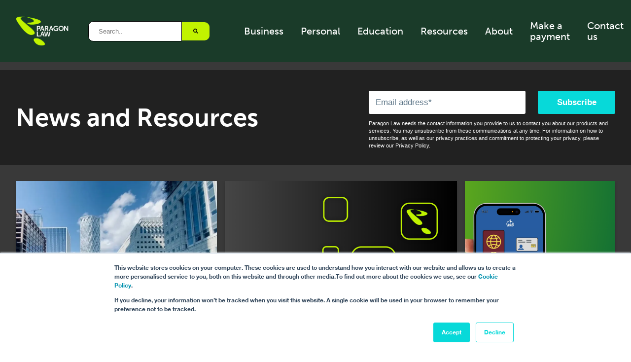

--- FILE ---
content_type: text/html; charset=UTF-8
request_url: https://www.paragonlaw.co.uk/resources/author/paragon-law
body_size: 10248
content:
<!doctype html><html lang="en"><head>
    <meta charset="utf-8">
    <title>UK Immigration Articles and Resources | Paragon Law</title>
    <link rel="shortcut icon" href="https://www.paragonlaw.co.uk/hubfs/Social%20Media%20PP%20(2023)%20%5BDark%20Grey%5D.png">
    <meta name="description" content="Discover our insights on UK immigration law, published by Paragon Law’s immigration lawyers. Stay informed with our latest articles.">
    <link rel="stylesheet" href="https://use.typekit.net/dew1fce.css">
    <script src="https://cdnjs.cloudflare.com/ajax/libs/jquery/3.6.0/jquery.min.js"></script>
    
    <meta name="viewport" content="width=device-width, initial-scale=1">

    
    <meta property="og:description" content="Discover our insights on UK immigration law, published by Paragon Law’s immigration lawyers. Stay informed with our latest articles.">
    <meta property="og:title" content="UK Immigration Articles and Resources | Paragon Law">
    <meta name="twitter:description" content="Discover our insights on UK immigration law, published by Paragon Law’s immigration lawyers. Stay informed with our latest articles.">
    <meta name="twitter:title" content="UK Immigration Articles and Resources | Paragon Law">

    

    
    <style>
a.cta_button{-moz-box-sizing:content-box !important;-webkit-box-sizing:content-box !important;box-sizing:content-box !important;vertical-align:middle}.hs-breadcrumb-menu{list-style-type:none;margin:0px 0px 0px 0px;padding:0px 0px 0px 0px}.hs-breadcrumb-menu-item{float:left;padding:10px 0px 10px 10px}.hs-breadcrumb-menu-divider:before{content:'›';padding-left:10px}.hs-featured-image-link{border:0}.hs-featured-image{float:right;margin:0 0 20px 20px;max-width:50%}@media (max-width: 568px){.hs-featured-image{float:none;margin:0;width:100%;max-width:100%}}.hs-screen-reader-text{clip:rect(1px, 1px, 1px, 1px);height:1px;overflow:hidden;position:absolute !important;width:1px}
</style>

<link rel="stylesheet" href="https://www.paragonlaw.co.uk/hubfs/hub_generated/template_assets/1/52507116245/1763552716509/template_main.css">
<link rel="stylesheet" href="https://www.paragonlaw.co.uk/hubfs/hub_generated/module_assets/1/52506700014/1744226329271/module_header.min.css">
<link rel="stylesheet" href="https://www.paragonlaw.co.uk/hubfs/hub_generated/module_assets/1/52901078468/1744226368864/module_blog-featured-news.min.css">
<link rel="stylesheet" href="https://7052064.fs1.hubspotusercontent-na1.net/hubfs/7052064/hub_generated/module_assets/1/-2712622/1768837105209/module_search_input.min.css">

<style>
  #hs_cos_wrapper_search_input .hs-search-field__bar>form { border-radius:px; }

#hs_cos_wrapper_search_input .hs-search-field__bar>form>label {}

#hs_cos_wrapper_search_input .hs-search-field__bar>form>.hs-search-field__input { border-radius:px; }

#hs_cos_wrapper_search_input .hs-search-field__button { border-radius:px; }

#hs_cos_wrapper_search_input .hs-search-field__button:hover,
#hs_cos_wrapper_search_input .hs-search-field__button:focus {}

#hs_cos_wrapper_search_input .hs-search-field__button:active {}

#hs_cos_wrapper_search_input .hs-search-field--open .hs-search-field__suggestions { border-radius:px; }

#hs_cos_wrapper_search_input .hs-search-field--open .hs-search-field__suggestions a {}

#hs_cos_wrapper_search_input .hs-search-field--open .hs-search-field__suggestions a:hover {}

</style>

<link rel="stylesheet" href="https://www.paragonlaw.co.uk/hubfs/hub_generated/module_assets/1/87159207372/1744226395715/module_footer-new.min.css">
<link rel="stylesheet" href="https://cdnjs.cloudflare.com/ajax/libs/font-awesome/6.5.1/css/all.min.css">
    
  <script data-search_input-config="config_search_input" type="application/json">
  {
    "autosuggest_results_message": "Results for \u201C[[search_term]]\u201D",
    "autosuggest_no_results_message": "There are no autosuggest results for \u201C[[search_term]]\u201D",
    "sr_empty_search_field_message": "There are no suggestions because the search field is empty.",
    "sr_autosuggest_results_message": "There are currently [[number_of_results]] auto-suggested results for [[search_term]]. Navigate to the results list by pressing the down arrow key, or press return to search for all results.",
    "sr_search_field_aria_label": "This is a search field with an auto-suggest feature attached.",
    "sr_search_button_aria_label": "Search"
  }
  </script>

  <script id="hs-search-input__valid-content-types" type="application/json">
    [
      
        "SITE_PAGE",
      
        "LANDING_PAGE",
      
        "BLOG_POST",
      
        "LISTING_PAGE",
      
        "KNOWLEDGE_ARTICLE",
      
        "HS_CASE_STUDY"
      
    ]
  </script>


    
<!--  Added by GoogleAnalytics4 integration -->
<script>
var _hsp = window._hsp = window._hsp || [];
window.dataLayer = window.dataLayer || [];
function gtag(){dataLayer.push(arguments);}

var useGoogleConsentModeV2 = true;
var waitForUpdateMillis = 1000;


if (!window._hsGoogleConsentRunOnce) {
  window._hsGoogleConsentRunOnce = true;

  gtag('consent', 'default', {
    'ad_storage': 'denied',
    'analytics_storage': 'denied',
    'ad_user_data': 'denied',
    'ad_personalization': 'denied',
    'wait_for_update': waitForUpdateMillis
  });

  if (useGoogleConsentModeV2) {
    _hsp.push(['useGoogleConsentModeV2'])
  } else {
    _hsp.push(['addPrivacyConsentListener', function(consent){
      var hasAnalyticsConsent = consent && (consent.allowed || (consent.categories && consent.categories.analytics));
      var hasAdsConsent = consent && (consent.allowed || (consent.categories && consent.categories.advertisement));

      gtag('consent', 'update', {
        'ad_storage': hasAdsConsent ? 'granted' : 'denied',
        'analytics_storage': hasAnalyticsConsent ? 'granted' : 'denied',
        'ad_user_data': hasAdsConsent ? 'granted' : 'denied',
        'ad_personalization': hasAdsConsent ? 'granted' : 'denied'
      });
    }]);
  }
}

gtag('js', new Date());
gtag('set', 'developer_id.dZTQ1Zm', true);
gtag('config', 'G-E3E803W1D4');
</script>
<script async src="https://www.googletagmanager.com/gtag/js?id=G-E3E803W1D4"></script>

<!-- /Added by GoogleAnalytics4 integration -->


<!-- Hotjar Tracking Code for Paragon Law -->
<script>
    (function(h,o,t,j,a,r){
        h.hj=h.hj||function(){(h.hj.q=h.hj.q||[]).push(arguments)};
        h._hjSettings={hjid:3207612,hjsv:6};
        a=o.getElementsByTagName('head')[0];
        r=o.createElement('script');r.async=1;
        r.src=t+h._hjSettings.hjid+j+h._hjSettings.hjsv;
        a.appendChild(r);
    })(window,document,'https://static.hotjar.com/c/hotjar-','.js?sv=');
</script>
<meta name="msvalidate.01" content="1ABAC2DE8D7309324C98EDCE0A194887">
<!-- Google tag (gtag.js) -->
<script async src="https://www.googletagmanager.com/gtag/js?id=G-E3E803W1D4"></script>
<script>
  window.dataLayer = window.dataLayer || [];
  function gtag(){dataLayer.push(arguments);}
  gtag('js', new Date());

  gtag('config', 'G-E3E803W1D4');
</script>




<link rel="next" href="https://www.paragonlaw.co.uk/resources/author/paragon-law/page/2">
<meta property="og:image" content="https://www.paragonlaw.co.uk/hubfs/Paragon%20Law%20Logo%20as%20Featured%20Image%20(2).png">
<meta property="og:image:width" content="2400">
<meta property="og:image:height" content="1256">
<meta property="og:image:alt" content="Paragon Law logo on branded green background for featured image">
<meta name="twitter:image" content="https://www.paragonlaw.co.uk/hubfs/Paragon%20Law%20Logo%20as%20Featured%20Image%20(2).png">
<meta name="twitter:image:alt" content="Paragon Law logo on branded green background for featured image">

<meta property="og:url" content="https://www.paragonlaw.co.uk/resources/author/paragon-law">
<meta property="og:type" content="blog">
<meta name="twitter:card" content="summary">
<link rel="alternate" type="application/rss+xml" href="https://www.paragonlaw.co.uk/resources/rss.xml">
<meta name="twitter:domain" content="www.paragonlaw.co.uk">
<script src="//platform.linkedin.com/in.js" type="text/javascript">
    lang: en_US
</script>

<meta http-equiv="content-language" content="en">






    <script>
    


    </script>
  <meta name="generator" content="HubSpot"></head>
  <body>
  	<div class="body-wrapper   hs-content-id-52509230840 hs-blog-listing hs-blog-id-52509230839">
      
        	<div id="hs_cos_wrapper_module_166124439241310" class="hs_cos_wrapper hs_cos_wrapper_widget hs_cos_wrapper_type_module" style="" data-hs-cos-general-type="widget" data-hs-cos-type="module"><header class="header">
  <div class="container">
    <div class="header__wrapper flex items-center">
      <div class="header__logo">
        <a href="https://www.paragonlaw.co.uk/">
					
          <img src="https://www.paragonlaw.co.uk/hs-fs/hubfs/Website%20Icons/Paragon%20Law-Citrus%20Logo%20Reverse.png?width=312&amp;height=178&amp;name=Paragon%20Law-Citrus%20Logo%20Reverse.png" alt="Paragon Law Website Logo" width="312" height="178" srcset="https://www.paragonlaw.co.uk/hs-fs/hubfs/Website%20Icons/Paragon%20Law-Citrus%20Logo%20Reverse.png?width=156&amp;height=89&amp;name=Paragon%20Law-Citrus%20Logo%20Reverse.png 156w, https://www.paragonlaw.co.uk/hs-fs/hubfs/Website%20Icons/Paragon%20Law-Citrus%20Logo%20Reverse.png?width=312&amp;height=178&amp;name=Paragon%20Law-Citrus%20Logo%20Reverse.png 312w, https://www.paragonlaw.co.uk/hs-fs/hubfs/Website%20Icons/Paragon%20Law-Citrus%20Logo%20Reverse.png?width=468&amp;height=267&amp;name=Paragon%20Law-Citrus%20Logo%20Reverse.png 468w, https://www.paragonlaw.co.uk/hs-fs/hubfs/Website%20Icons/Paragon%20Law-Citrus%20Logo%20Reverse.png?width=624&amp;height=356&amp;name=Paragon%20Law-Citrus%20Logo%20Reverse.png 624w, https://www.paragonlaw.co.uk/hs-fs/hubfs/Website%20Icons/Paragon%20Law-Citrus%20Logo%20Reverse.png?width=780&amp;height=445&amp;name=Paragon%20Law-Citrus%20Logo%20Reverse.png 780w, https://www.paragonlaw.co.uk/hs-fs/hubfs/Website%20Icons/Paragon%20Law-Citrus%20Logo%20Reverse.png?width=936&amp;height=534&amp;name=Paragon%20Law-Citrus%20Logo%20Reverse.png 936w" sizes="(max-width: 312px) 100vw, 312px">
        </a>
      </div>
      <div class="search-result-header desktop">
        


  




<div class="hs-search-field">
    <div class="hs-search-field__bar">
      <form data-hs-do-not-collect="true" action="/hs-search-results">
        <input type="text" placeholder="Search.." class="hs-search-field__input" name="term" autocomplete="off" aria-label="Search">

          <input type="hidden" name="type" value="SITE_PAGE">
          <input type="hidden" name="type" value="LANDING_PAGE">
          <input type="hidden" name="type" value="BLOG_POST">
          <input type="hidden" name="type" value="LISTING_PAGE">
          <input type="hidden" name="type" value="KNOWLEDGE_ARTICLE">
          <button aria-label="Search.."><span id="hs_cos_wrapper_module_166124439241310_" class="hs_cos_wrapper hs_cos_wrapper_widget hs_cos_wrapper_type_icon" style="" data-hs-cos-general-type="widget" data-hs-cos-type="icon"><svg version="1.0" xmlns="http://www.w3.org/2000/svg" viewbox="0 0 512 512" aria-hidden="true"><g id="search1_layer"><path d="M505 442.7L405.3 343c-4.5-4.5-10.6-7-17-7H372c27.6-35.3 44-79.7 44-128C416 93.1 322.9 0 208 0S0 93.1 0 208s93.1 208 208 208c48.3 0 92.7-16.4 128-44v16.3c0 6.4 2.5 12.5 7 17l99.7 99.7c9.4 9.4 24.6 9.4 33.9 0l28.3-28.3c9.4-9.4 9.4-24.6.1-34zM208 336c-70.7 0-128-57.2-128-128 0-70.7 57.2-128 128-128 70.7 0 128 57.2 128 128 0 70.7-57.2 128-128 128z" /></g></svg></span></button>
      </form>
    </div>
    <ul class="hs-search-field__suggestions"></ul>
</div>

      </div>
      <div class="header__menu flex items-center justify-end">
        <nav class="header__menu-nav font-light">
          <span id="hs_cos_wrapper_module_166124439241310_my_menu" class="hs_cos_wrapper hs_cos_wrapper_widget hs_cos_wrapper_type_menu" style="" data-hs-cos-general-type="widget" data-hs-cos-type="menu"><div id="hs_menu_wrapper_module_166124439241310_my_menu" class="hs-menu-wrapper active-branch flyouts hs-menu-flow-horizontal" role="navigation" data-sitemap-name="Primary Navigation" data-menu-id="52509369053" aria-label="Navigation Menu">
 <ul role="menu">
  <li class="hs-menu-item hs-menu-depth-1 hs-item-has-children" role="none"><a href="https://www.paragonlaw.co.uk/business-immigration" aria-haspopup="true" aria-expanded="false" role="menuitem">Business</a>
   <ul role="menu" class="hs-menu-children-wrapper">
    <li class="hs-menu-item hs-menu-depth-2" role="none"><a href="https://www.paragonlaw.co.uk/business-immigration/sponsoring-skilled-workers" role="menuitem">Sponsor licences and workers</a></li>
    <li class="hs-menu-item hs-menu-depth-2" role="none"><a href="https://www.paragonlaw.co.uk/business-immigration/setting-up-business" role="menuitem">Establishing a business in the UK</a></li>
    <li class="hs-menu-item hs-menu-depth-2" role="none"><a href="https://www.paragonlaw.co.uk/business-immigration/eu-uk-trade" role="menuitem">EU-UK trade</a></li>
   </ul></li>
  <li class="hs-menu-item hs-menu-depth-1 hs-item-has-children" role="none"><a href="https://www.paragonlaw.co.uk/personal-immigration" aria-haspopup="true" aria-expanded="false" role="menuitem">Personal</a>
   <ul role="menu" class="hs-menu-children-wrapper">
    <li class="hs-menu-item hs-menu-depth-2" role="none"><a href="https://www.paragonlaw.co.uk/personal-immigration/asylum-human-rights" role="menuitem">Asylum and human rights</a></li>
    <li class="hs-menu-item hs-menu-depth-2" role="none"><a href="https://www.paragonlaw.co.uk/personal-immigration/working-in-uk" role="menuitem">Working in the UK</a></li>
    <li class="hs-menu-item hs-menu-depth-2" role="none"><a href="https://www.paragonlaw.co.uk/personal-immigration/individuals-and-families" role="menuitem">Individuals and families</a></li>
   </ul></li>
  <li class="hs-menu-item hs-menu-depth-1 hs-item-has-children" role="none"><a href="https://www.paragonlaw.co.uk/higher-education-immigration" aria-haspopup="true" aria-expanded="false" role="menuitem">Education</a>
   <ul role="menu" class="hs-menu-children-wrapper">
    <li class="hs-menu-item hs-menu-depth-2" role="none"><a href="https://www.paragonlaw.co.uk/higher-education-immigration/university-staff" role="menuitem">Institutions and staff</a></li>
    <li class="hs-menu-item hs-menu-depth-2" role="none"><a href="https://www.paragonlaw.co.uk/higher-education-immigration/students" role="menuitem">International students</a></li>
   </ul></li>
  <li class="hs-menu-item hs-menu-depth-1" role="none"><a href="https://www.paragonlaw.co.uk/resources" role="menuitem">Resources</a></li>
  <li class="hs-menu-item hs-menu-depth-1 hs-item-has-children" role="none"><a href="https://www.paragonlaw.co.uk/about-us" aria-haspopup="true" aria-expanded="false" role="menuitem">About</a>
   <ul role="menu" class="hs-menu-children-wrapper">
    <li class="hs-menu-item hs-menu-depth-2" role="none"><a href="https://www.paragonlaw.co.uk/about-us/vacancies" role="menuitem">Careers</a></li>
    <li class="hs-menu-item hs-menu-depth-2" role="none"><a href="https://www.paragonlaw.co.uk/diversity-equity-inclusion-and-belonging" role="menuitem">Diversity (DEIB)</a></li>
    <li class="hs-menu-item hs-menu-depth-2" role="none"><a href="https://www.paragonlaw.co.uk/about-us/fees" role="menuitem">Our fees</a></li>
    <li class="hs-menu-item hs-menu-depth-2" role="none"><a href="https://www.paragonlaw.co.uk/about-us/our-people" role="menuitem">Our people</a></li>
   </ul></li>
  <li class="hs-menu-item hs-menu-depth-1" role="none"><a href="https://www.paragonlaw.co.uk/make-a-payment-paragon-law" role="menuitem">Make a payment</a></li>
  <li class="hs-menu-item hs-menu-depth-1" role="none"><a href="https://www.paragonlaw.co.uk/contact-us" role="menuitem">Contact us</a></li>
 </ul>
</div></span>
           <div class="search-result-header mobile">
        


  




<div class="hs-search-field">
    <div class="hs-search-field__bar">
      <form data-hs-do-not-collect="true" action="/hs-search-results">
        <input type="text" placeholder="Search.." class="hs-search-field__input" name="term" autocomplete="off" aria-label="Search">

          <input type="hidden" name="type" value="SITE_PAGE">
          <input type="hidden" name="type" value="LANDING_PAGE">
          <input type="hidden" name="type" value="BLOG_POST">
          <input type="hidden" name="type" value="LISTING_PAGE">
          <input type="hidden" name="type" value="KNOWLEDGE_ARTICLE">
          <button aria-label="Search"><span id="hs_cos_wrapper_module_166124439241310_" class="hs_cos_wrapper hs_cos_wrapper_widget hs_cos_wrapper_type_icon" style="" data-hs-cos-general-type="widget" data-hs-cos-type="icon"><svg version="1.0" xmlns="http://www.w3.org/2000/svg" viewbox="0 0 512 512" aria-hidden="true"><g id="search2_layer"><path d="M505 442.7L405.3 343c-4.5-4.5-10.6-7-17-7H372c27.6-35.3 44-79.7 44-128C416 93.1 322.9 0 208 0S0 93.1 0 208s93.1 208 208 208c48.3 0 92.7-16.4 128-44v16.3c0 6.4 2.5 12.5 7 17l99.7 99.7c9.4 9.4 24.6 9.4 33.9 0l28.3-28.3c9.4-9.4 9.4-24.6.1-34zM208 336c-70.7 0-128-57.2-128-128 0-70.7 57.2-128 128-128 70.7 0 128 57.2 128 128 0 70.7-57.2 128-128 128z" /></g></svg></span></button>
      </form>
    </div>
    <ul class="hs-search-field__suggestions"></ul>
</div>

      </div>
        </nav>
        <div class="header__menu-phone">                    
          <a href="tel:01159644123" class="button font-lime">
            <img src="https://www.paragonlaw.co.uk/hubfs/Website%20Icons/1608790_phone_icon.svg" alt="phone icon">
            <span>0115 964 4123</span>
          </a>
        </div>
				<div class="header__mobile">
          <span></span>
          <span></span>
          <span></span>
        </div>        
      </div>
    </div>
  </div>
</header></div>
      

      <main id="main-content" class="body-container-wrapper">
        

<div class="blog-listing">
	<div class="blog-listing-top dark-bg font-light">
    <div class="container">
      <div class="blog-listing-top__wrapper flex items-center justify-between">
        <div class="blog-listing-top__title">
					<h1>News and Resources</h1>
        </div>
        <div class="blog-listing-top__subscribe form">
					<script charset="utf-8" type="text/javascript" src="//js-eu1.hsforms.net/forms/v2.js?pre=1"></script>
          <script>
         		hbspt.forms.create({
            	region: "eu1",
              portalId: "25043466",
              formId: "1748dfb1-474e-4002-8e9b-ba8ccd64d2b8"
            });
          </script>
          <p style="font-size: .7em;max-width: 500px;padding-top: 12px;line-height: 1.4em;">Paragon Law needs the contact information you provide to us to contact you about our products and services. You may unsubscribe from these communications at any time. For information on how to unsubscribe, as well as our privacy practices and commitment to protecting your privacy, please review our Privacy Policy.
          </p>
        </div>
      </div>
    </div>
  </div>
  <div class="blog-listing-featured">
    <div id="hs_cos_wrapper_module_166273490322757" class="hs_cos_wrapper hs_cos_wrapper_widget hs_cos_wrapper_type_module" style="" data-hs-cos-general-type="widget" data-hs-cos-type="module"><div class="blog-featured-news__wrapper flex items-stretch">
  
	

      	<div class="news__single">
          <div class="news__top">
            <div class="news__image">
                	<img src="https://www.paragonlaw.co.uk/hubfs/Canary%20Wharf%20Image.webp" alt="Can I Self Sponsor Myself To Work In The UK?" loading="lazy">

            </div>
            <div class="news__title">
              <h3>Can I Self Sponsor Myself To Work In The UK?</h3>
            </div>
          </div>
          <div class="news__bottom">
            <div class="news__content">
              Overseas entrepreneurs can't self sponsor a skilled worker visa. Individuals wishing to set up a business in the UK must first apply for a sponsor licence.
            </div>
            <div class="news__details flex items-center justify-between">
              <div class="news__button">
                <a href="https://www.paragonlaw.co.uk/resources/self-sponsorship-uk" class="button blue-bg">Read More</a>
              </div>
              <div class="news__read flex items-center">
                <img src="https://www.paragonlaw.co.uk/hubfs/Website%20Icons/clock.svg">
                 
                   <span>4 min read</span>
                
              </div>
            </div>
          </div>
      	</div>
	

      	<div class="news__single">
          <div class="news__top">
            <div class="news__image">
                	<img src="https://www.paragonlaw.co.uk/hubfs/1.png" alt="Sponsored and Non-Sponsored Work Visa Routes UK" loading="lazy">

            </div>
            <div class="news__title">
              <h3>Sponsored and Non-Sponsored Work Visa Routes UK</h3>
            </div>
          </div>
          <div class="news__bottom">
            <div class="news__content">
              What is the difference between sponsored and non-sponsored UK visa routes? Paragon Law explains eligibility criteria and application processes to navigate the UK visa system.
            </div>
            <div class="news__details flex items-center justify-between">
              <div class="news__button">
                <a href="https://www.paragonlaw.co.uk/non-sponsored/sponsored-work-routes" class="button blue-bg">Read More</a>
              </div>
              <div class="news__read flex items-center">
                <img src="https://www.paragonlaw.co.uk/hubfs/Website%20Icons/clock.svg">
                
                   <span>1 min read</span>
                
              </div>
            </div>
          </div>
      	</div>
	

      	<div class="news__single">
          <div class="news__top">
            <div class="news__image">
                	<img src="https://www.paragonlaw.co.uk/hubfs/Important%20Update%20UK%20eVisa%20Transition%20Period%20Extended%20to%201%20June%202025.png" alt="Important Update: UK eVisa Transition Period Extended to 1 June 2025" loading="lazy">

            </div>
            <div class="news__title">
              <h3>Important Update: UK eVisa Transition Period Extended to 1 June 2025</h3>
            </div>
          </div>
          <div class="news__bottom">
            <div class="news__content">
              Updated on 4 March 2025 to reflect the latest Home Office announcement extending the eVisa transition period.
            </div>
            <div class="news__details flex items-center justify-between">
              <div class="news__button">
                <a href="https://www.paragonlaw.co.uk/resources/important-update-uk-evisa-transition-extended" class="button blue-bg">Read More</a>
              </div>
              <div class="news__read flex items-center">
                <img src="https://www.paragonlaw.co.uk/hubfs/Website%20Icons/clock.svg">
                 
                   <span>0 min read</span>
                
              </div>
            </div>
          </div>
      	</div>
	
</div></div>
  </div>
  <div class="blog-listing-body flex items-start">
    <div class="blog-listing-body__left">
      <div class="blog-listing-body__loop flex flex-flow items-stretch">
        
          
        	<div class="news__single">
            <div class="news__top">
              <div class="news__image">
                <a href="https://www.paragonlaw.co.uk/resources/legal500-awards-2025">
                	<img src="https://www.paragonlaw.co.uk/hubfs/Paragon%20Law%20Recognised%20as%20a%20Top%20Tier%20Firm%20in%20The%20Legal%20500%20for%20Immigration%20Law%20Services%20-%20Blog%20Image.png" alt="Paragon Law Recognised as a Top Tier Firm in The Legal 500 for Immigration Law Services" loading="lazy">
                </a>
              </div>
              <div class="news__title">
                <h3>Paragon Law Recognised as a Top Tier Firm in The Legal 500 for Immigration Law Services</h3>
              </div>
            </div>
            <div class="news__bottom">
              <div class="news__content">
                For the 2025 edition, we have been named a ‘Top Tier Firm’, and throughout 2024, we have been recognised as a ‘Leading Firm’ for client satisfaction.
              </div>
              <div class="news__details flex items-center justify-between">
                <div class="news__button">
                  <a href="https://www.paragonlaw.co.uk/resources/legal500-awards-2025" class="button blue-bg">Read More</a>
                </div>
                <div class="news__read flex items-center">
                  <img src="https://www.paragonlaw.co.uk/hubfs/Website%20Icons/clock.svg" alt="clock icon">
                   
                     <span>3 min read</span>
                  
                </div>
              </div>
            </div>
          </div>
        
          
        	<div class="news__single">
            <div class="news__top">
              <div class="news__image">
                <a href="https://www.paragonlaw.co.uk/resources/office-closure-august-2024">
                	<img src="https://www.paragonlaw.co.uk/hubfs/UK%20Governments%20Immigration%20Announcement%20-%202024%20Additional%20Information.png" alt="Temporary Office Closure - 7th August 2024" loading="lazy">
                </a>
              </div>
              <div class="news__title">
                <h3>Temporary Office Closure - 7th August 2024</h3>
              </div>
            </div>
            <div class="news__bottom">
              <div class="news__content">
                Due to potential UK protests planned on Wednesday the 7th of August 2024, the decision has been made to close physical office locations.
              </div>
              <div class="news__details flex items-center justify-between">
                <div class="news__button">
                  <a href="https://www.paragonlaw.co.uk/resources/office-closure-august-2024" class="button blue-bg">Read More</a>
                </div>
                <div class="news__read flex items-center">
                  <img src="https://www.paragonlaw.co.uk/hubfs/Website%20Icons/clock.svg" alt="clock icon">
                  
                     <span>1 min read</span>
                  
                </div>
              </div>
            </div>
          </div>
        
          
        	<div class="news__single">
            <div class="news__top">
              <div class="news__image">
                <a href="https://www.paragonlaw.co.uk/resources/uk-political-party-manifestos-2024">
                	<img src="https://www.paragonlaw.co.uk/hubfs/Political%20Party%20Manifestos-1.png" alt="UK Political Party Manifestos 2024" loading="lazy">
                </a>
              </div>
              <div class="news__title">
                <h3>UK Political Party Manifestos 2024</h3>
              </div>
            </div>
            <div class="news__bottom">
              <div class="news__content">
                Key points from the 2024 manifestos of UK political parties. Highlighting proposed policies and priorities on future immigration laws in the UK.
              </div>
              <div class="news__details flex items-center justify-between">
                <div class="news__button">
                  <a href="https://www.paragonlaw.co.uk/resources/uk-political-party-manifestos-2024" class="button blue-bg">Read More</a>
                </div>
                <div class="news__read flex items-center">
                  <img src="https://www.paragonlaw.co.uk/hubfs/Website%20Icons/clock.svg" alt="clock icon">
                   
                     <span>6 min read</span>
                  
                </div>
              </div>
            </div>
          </div>
        
          
        	<div class="news__single">
            <div class="news__top">
              <div class="news__image">
                <a href="https://www.paragonlaw.co.uk/resources/ntu-work-experience">
                	<img src="https://www.paragonlaw.co.uk/hubfs/Work%20Experience%20at%20Paragon%20Law%20-%20New%20Article%20Release%20Blog%20Image.png" alt="Paragon Law X Nottingham Trent University Prize Winner's Experience" loading="lazy">
                </a>
              </div>
              <div class="news__title">
                <h3>Paragon Law X Nottingham Trent University Prize Winner's Experience</h3>
              </div>
            </div>
            <div class="news__bottom">
              <div class="news__content">
                LLB Law student and competition winner Vanshika gains further insights about the immigration law industry through work experience at Paragon Law.
              </div>
              <div class="news__details flex items-center justify-between">
                <div class="news__button">
                  <a href="https://www.paragonlaw.co.uk/resources/ntu-work-experience" class="button blue-bg">Read More</a>
                </div>
                <div class="news__read flex items-center">
                  <img src="https://www.paragonlaw.co.uk/hubfs/Website%20Icons/clock.svg" alt="clock icon">
                   
                     <span>2 min read</span>
                  
                </div>
              </div>
            </div>
          </div>
        
          
        	<div class="news__single">
            <div class="news__top">
              <div class="news__image">
                <a href="https://www.paragonlaw.co.uk/resources/immigrationbhm2023">
                	<img src="https://www.paragonlaw.co.uk/hubfs/Immigration%20Yesterday.%20Today.%20Tomorrow%20.png" alt="Immigration: Yesterday. Today. Tomorrow." loading="lazy">
                </a>
              </div>
              <div class="news__title">
                <h3>Immigration: Yesterday. Today. Tomorrow.</h3>
              </div>
            </div>
            <div class="news__bottom">
              <div class="news__content">
                As black history month comes to an end, in this article we show how UK immigration law is extremely racialised today as it has been in the past.
              </div>
              <div class="news__details flex items-center justify-between">
                <div class="news__button">
                  <a href="https://www.paragonlaw.co.uk/resources/immigrationbhm2023" class="button blue-bg">Read More</a>
                </div>
                <div class="news__read flex items-center">
                  <img src="https://www.paragonlaw.co.uk/hubfs/Website%20Icons/clock.svg" alt="clock icon">
                   
                     <span>2 min read</span>
                  
                </div>
              </div>
            </div>
          </div>
        
          
        	<div class="news__single">
            <div class="news__top">
              <div class="news__image">
                <a href="https://www.paragonlaw.co.uk/resources/care-worker-shortages-roundtable-report">
                	<img src="https://www.paragonlaw.co.uk/hubfs/pexels-matthias-zomer-339620%20(1).jpg" alt="Care Worker Shortages: A Roundtable Report" loading="lazy">
                </a>
              </div>
              <div class="news__title">
                <h3>Care Worker Shortages: A Roundtable Report</h3>
              </div>
            </div>
            <div class="news__bottom">
              <div class="news__content">
                In May 2022, we participated in a roundtable event to discuss the labour shortages in the UK's care sector. Read more about the discussion.
              </div>
              <div class="news__details flex items-center justify-between">
                <div class="news__button">
                  <a href="https://www.paragonlaw.co.uk/resources/care-worker-shortages-roundtable-report" class="button blue-bg">Read More</a>
                </div>
                <div class="news__read flex items-center">
                  <img src="https://www.paragonlaw.co.uk/hubfs/Website%20Icons/clock.svg" alt="clock icon">
                   
                     <span>4 min read</span>
                  
                </div>
              </div>
            </div>
          </div>
        
          
        	<div class="news__single">
            <div class="news__top">
              <div class="news__image">
                <a href="https://www.paragonlaw.co.uk/resources/update-right-to-rent">
                	<img src="https://www.paragonlaw.co.uk/hubfs/Update%20-%20Right%202%20Rent.png" alt="Update - Right 2 Rent" loading="lazy">
                </a>
              </div>
              <div class="news__title">
                <h3>Update - Right 2 Rent</h3>
              </div>
            </div>
            <div class="news__bottom">
              <div class="news__content">
                Our Right 2 Rent service is no longer available. Check our resources for information on how to prove your right to rent or how to check a tenant’s status.
              </div>
              <div class="news__details flex items-center justify-between">
                <div class="news__button">
                  <a href="https://www.paragonlaw.co.uk/resources/update-right-to-rent" class="button blue-bg">Read More</a>
                </div>
                <div class="news__read flex items-center">
                  <img src="https://www.paragonlaw.co.uk/hubfs/Website%20Icons/clock.svg" alt="clock icon">
                   
                     <span>2 min read</span>
                  
                </div>
              </div>
            </div>
          </div>
        
          
        	<div class="news__single">
            <div class="news__top">
              <div class="news__image">
                <a href="https://www.paragonlaw.co.uk/resources/skilled-worker-visa-or-scale-up-visa">
                	<img src="https://www.paragonlaw.co.uk/hubfs/Engineer-1.webp" alt="Scale-Up Worker Visa or the Skilled Worker Visa" loading="lazy">
                </a>
              </div>
              <div class="news__title">
                <h3>Scale-Up Worker Visa or the Skilled Worker Visa</h3>
              </div>
            </div>
            <div class="news__bottom">
              <div class="news__content">
                Both the Skilled Worker visa and the Scale-Up visa have a sponsorship element, but what makes them different? Read our article to find out.
              </div>
              <div class="news__details flex items-center justify-between">
                <div class="news__button">
                  <a href="https://www.paragonlaw.co.uk/resources/skilled-worker-visa-or-scale-up-visa" class="button blue-bg">Read More</a>
                </div>
                <div class="news__read flex items-center">
                  <img src="https://www.paragonlaw.co.uk/hubfs/Website%20Icons/clock.svg" alt="clock icon">
                   
                     <span>3 min read</span>
                  
                </div>
              </div>
            </div>
          </div>
        
          
        	<div class="news__single">
            <div class="news__top">
              <div class="news__image">
                <a href="https://www.paragonlaw.co.uk/resources/minimum-salary-skilled-worker">
                	<img src="https://www.paragonlaw.co.uk/hubfs/Financial%20Requirement.webp" alt="Minimum salary for the Skilled Worker Visa UK" loading="lazy">
                </a>
              </div>
              <div class="news__title">
                <h3>Minimum salary for the Skilled Worker Visa UK</h3>
              </div>
            </div>
            <div class="news__bottom">
              <div class="news__content">
                From 12 April 2023, the Skilled Worker Visa salary requirement will increase. Read more about the increase to the Skilled Worker visa minimum salary.
              </div>
              <div class="news__details flex items-center justify-between">
                <div class="news__button">
                  <a href="https://www.paragonlaw.co.uk/resources/minimum-salary-skilled-worker" class="button blue-bg">Read More</a>
                </div>
                <div class="news__read flex items-center">
                  <img src="https://www.paragonlaw.co.uk/hubfs/Website%20Icons/clock.svg" alt="clock icon">
                   
                     <span>4 min read</span>
                  
                </div>
              </div>
            </div>
          </div>
        
          
        	<div class="news__single">
            <div class="news__top">
              <div class="news__image">
                <a href="https://www.paragonlaw.co.uk/resources/employee-appreciation-day">
                	<img src="https://www.paragonlaw.co.uk/hubfs/Paragon%20Law%20Employees.webp" alt="Employee Appreciation Day" loading="lazy">
                </a>
              </div>
              <div class="news__title">
                <h3>Employee Appreciation Day</h3>
              </div>
            </div>
            <div class="news__bottom">
              <div class="news__content">
                Employee Appreciation provides an opportunity for employers to recognise and express gratitude for the hard work and dedication shown by their employees. 
              </div>
              <div class="news__details flex items-center justify-between">
                <div class="news__button">
                  <a href="https://www.paragonlaw.co.uk/resources/employee-appreciation-day" class="button blue-bg">Read More</a>
                </div>
                <div class="news__read flex items-center">
                  <img src="https://www.paragonlaw.co.uk/hubfs/Website%20Icons/clock.svg" alt="clock icon">
                   
                     <span>2 min read</span>
                  
                </div>
              </div>
            </div>
          </div>
        
      </div>
    </div>
      
    <div class="blog-listing-body__right font-light">
      <div class="blog-listing-body__search">
        <div id="hs_cos_wrapper_search_input" class="hs_cos_wrapper hs_cos_wrapper_widget hs_cos_wrapper_type_module" style="" data-hs-cos-general-type="widget" data-hs-cos-type="module">












  












<div class="hs-search-field">
    <div class="hs-search-field__bar hs-search-field__bar--button-inline  ">
      <form data-hs-do-not-collect="true" class="hs-search-field__form" action="/hs-search-results">

        <label class="hs-search-field__label show-for-sr" for="search_input-input">This is a search field with an auto-suggest feature attached.</label>

        <input role="combobox" aria-expanded="false" aria-controls="autocomplete-results" aria-label="This is a search field with an auto-suggest feature attached." type="search" class="hs-search-field__input" id="search_input-input" name="q" autocomplete="off" aria-autocomplete="list" placeholder="Search our blog">

        
          
        
          
        
          
            <input type="hidden" name="type" value="BLOG_POST">
          
        
          
            <input type="hidden" name="type" value="LISTING_PAGE">
          
        
          
        
          
        

        

        <button class="hs-search-field__button " aria-label="Search">
          <span id="hs_cos_wrapper_search_input_" class="hs_cos_wrapper hs_cos_wrapper_widget hs_cos_wrapper_type_icon" style="" data-hs-cos-general-type="widget" data-hs-cos-type="icon"><svg version="1.0" xmlns="http://www.w3.org/2000/svg" viewbox="0 0 512 512" aria-hidden="true"><g id="search3_layer"><path d="M505 442.7L405.3 343c-4.5-4.5-10.6-7-17-7H372c27.6-35.3 44-79.7 44-128C416 93.1 322.9 0 208 0S0 93.1 0 208s93.1 208 208 208c48.3 0 92.7-16.4 128-44v16.3c0 6.4 2.5 12.5 7 17l99.7 99.7c9.4 9.4 24.6 9.4 33.9 0l28.3-28.3c9.4-9.4 9.4-24.6.1-34zM208 336c-70.7 0-128-57.2-128-128 0-70.7 57.2-128 128-128 70.7 0 128 57.2 128 128 0 70.7-57.2 128-128 128z" /></g></svg></span>
           </button>
        <div class="hs-search-field__suggestions-container ">
          <ul id="autocomplete-results" role="listbox" aria-label="term" class="hs-search-field__suggestions">
            
              <li role="option" tabindex="-1" aria-posinset="1" aria-setsize="0" class="results-for show-for-sr">There are no suggestions because the search field is empty.</li>
            
          </ul>
        </div>
      </form>
    </div>
    <div id="sr-messenger" class="hs-search-sr-message-container show-for-sr" role="status" aria-live="polite" aria-atomic="true">
    </div>
</div>

</div>
      </div>
      <div class="blog-listing-body__tags">
        <h3>What are you looking for?</h3>
        <div id="hs_cos_wrapper_module_166273627044264" class="hs_cos_wrapper hs_cos_wrapper_widget hs_cos_wrapper_type_module" style="" data-hs-cos-general-type="widget" data-hs-cos-type="module"><div class="blog-tags">
  <div class="blog-tags__wrapper flex flex-flow items-stretch">
    
    	<a class="blue-bg" href="https://www.paragonlaw.co.uk/resources/tag/asylum-and-human-rights">
        Asylum and Human Rights
    	</a>
    
    	<a class="blue-bg" href="https://www.paragonlaw.co.uk/resources/tag/british-citizenship">
        British Citizenship
    	</a>
    
    	<a class="blue-bg" href="https://www.paragonlaw.co.uk/resources/tag/business-immigration">
        Business Immigration
    	</a>
    
    	<a class="blue-bg" href="https://www.paragonlaw.co.uk/resources/tag/corporate-immigration">
        Corporate Immigration
    	</a>
    
    	<a class="blue-bg" href="https://www.paragonlaw.co.uk/resources/tag/careers">
        Careers
    	</a>
    
    	<a class="blue-bg" href="https://www.paragonlaw.co.uk/resources/tag/spouse-visa">
        Spouse Visa
    	</a>
    
    	<a class="blue-bg" href="https://hubspot.com/resources/tag/personal-and-family-immigration">
        Personal and Family Immigration
    	</a>
    
  </div>
</div></div>
      </div>
    </div>
  </div>
  
<div class="blog-pagination">
    
    
    

    <a class="blog-pagination__link blog-pagination__prev-link blog-pagination__prev-link--disabled" href="https://www.paragonlaw.co.uk/resources/author/paragon-law/page/0">
    Prev
    </a>
    
    
    
        <a class="blog-pagination__link blog-pagination__number-link blog-pagination__link--active" href="https://www.paragonlaw.co.uk/resources/author/paragon-law/page/1">1</a>
    
    
    
    
        <a class="blog-pagination__link blog-pagination__number-link " href="https://www.paragonlaw.co.uk/resources/author/paragon-law/page/2">2</a>
    
    
    
    
        <a class="blog-pagination__link blog-pagination__number-link " href="https://www.paragonlaw.co.uk/resources/author/paragon-law/page/3">3</a>
    
    
    
    
        <a class="blog-pagination__link blog-pagination__number-link " href="https://www.paragonlaw.co.uk/resources/author/paragon-law/page/4">4</a>
    
    
    
    
    
    <a class="blog-pagination__link blog-pagination__next-link " href="https://www.paragonlaw.co.uk/resources/author/paragon-law/page/2">
    Next
    </a>
</div>

</div>


      </main>

      
        <div id="hs_cos_wrapper_module_166124448127113" class="hs_cos_wrapper hs_cos_wrapper_widget hs_cos_wrapper_type_module" style="" data-hs-cos-general-type="widget" data-hs-cos-type="module">
<footer class="footer padding dark-bg font-light nw-footer">
    <div class="container">
        <div class="footer__logo text-center">
            <a href="https://www.paragonlaw.co.uk">
                <img src="https://www.paragonlaw.co.uk/hubfs/Website%20Icons/Paragon%20Law-Citrus%20Strapline%20Logo%20footer.png" alt="Paragon Law Logo" loading="lazy">
            </a>

        </div>
        <div class="footer__blocks flex items-start new-footer">
           
            <div class="footer__block footer__block-2">
                <div class="footer__menu-wrapper">
                  
                  <div class="footer__block-single">
                    <div class="footer__block-title font-lime">
                        <h3>Business Immigration</h3>
                    </div>
                    
                    <nav class="footer__menu">
											<span id="hs_cos_wrapper_module_166124448127113_" class="hs_cos_wrapper hs_cos_wrapper_widget hs_cos_wrapper_type_simple_menu" style="" data-hs-cos-general-type="widget" data-hs-cos-type="simple_menu"><div id="hs_menu_wrapper_module_166124448127113_" class="hs-menu-wrapper active-branch flyouts hs-menu-flow-horizontal" role="navigation" data-sitemap-name="" data-menu-id="" aria-label="Navigation Menu">
 <ul role="menu">
  <li class="hs-menu-item hs-menu-depth-1" role="none"><a href="https://www.paragonlaw.co.uk/business-immigration/eu-uk-trade" role="menuitem" target="_self">EU-UK Trade</a></li>
  <li class="hs-menu-item hs-menu-depth-1" role="none"><a href="https://www.paragonlaw.co.uk/personal-immigration/working-in-uk/innovator-founder-visa" role="menuitem" target="_self">Innovator Founder Visa</a></li>
  <li class="hs-menu-item hs-menu-depth-1" role="none"><a href="https://www.paragonlaw.co.uk/business-immigration/setting-up-business" role="menuitem" target="_self">Setting up businesses in the UK</a></li>
  <li class="hs-menu-item hs-menu-depth-1" role="none"><a href="https://www.paragonlaw.co.uk/business-immigration/sponsoring-skilled-workers" role="menuitem" target="_self">Sponsoring Skilled Workers</a></li>
 </ul>
</div></span>
                  	</nav>
                    
                  </div>
                  
                  <div class="footer__block-single">
                    <div class="footer__block-title font-lime">
                        <h3>Personal and Family Immigration</h3>
                    </div>
                    
                    <nav class="footer__menu">
											<span id="hs_cos_wrapper_module_166124448127113_" class="hs_cos_wrapper hs_cos_wrapper_widget hs_cos_wrapper_type_simple_menu" style="" data-hs-cos-general-type="widget" data-hs-cos-type="simple_menu"><div id="hs_menu_wrapper_module_166124448127113_" class="hs-menu-wrapper active-branch flyouts hs-menu-flow-horizontal" role="navigation" data-sitemap-name="" data-menu-id="" aria-label="Navigation Menu">
 <ul role="menu">
  <li class="hs-menu-item hs-menu-depth-1" role="none"><a href="https://www.paragonlaw.co.uk/personal-immigration/asylum-human-rights" role="menuitem" target="_self">Asylum &amp; Human Rights</a></li>
  <li class="hs-menu-item hs-menu-depth-1" role="none"><a href="https://www.paragonlaw.co.uk/personal-immigration/working-in-uk" role="menuitem" target="_self">Working in the UK</a></li>
  <li class="hs-menu-item hs-menu-depth-1" role="none"><a href="https://www.paragonlaw.co.uk/personal-immigration/individuals-and-families" role="menuitem" target="_self">Individuals &amp; Families</a></li>
 </ul>
</div></span>
                  	</nav>
                    
                  </div>
                  
                  <div class="footer__block-single">
                    <div class="footer__block-title font-lime">
                        <h3>University &amp; School Immigration</h3>
                    </div>
                    
                    <nav class="footer__menu">
											<span id="hs_cos_wrapper_module_166124448127113_" class="hs_cos_wrapper hs_cos_wrapper_widget hs_cos_wrapper_type_simple_menu" style="" data-hs-cos-general-type="widget" data-hs-cos-type="simple_menu"><div id="hs_menu_wrapper_module_166124448127113_" class="hs-menu-wrapper active-branch flyouts hs-menu-flow-horizontal" role="navigation" data-sitemap-name="" data-menu-id="" aria-label="Navigation Menu">
 <ul role="menu">
  <li class="hs-menu-item hs-menu-depth-1" role="none"><a href="https://www.paragonlaw.co.uk/higher-education-immigration/university-staff" role="menuitem" target="_self">Institutions and Staff</a></li>
  <li class="hs-menu-item hs-menu-depth-1" role="none"><a href="https://www.paragonlaw.co.uk/higher-education-immigration/students" role="menuitem" target="_self">International Students</a></li>
 </ul>
</div></span>
                  	</nav>
                    
                  </div>
                  
                  <div class="footer__block-single">
                    <div class="footer__block-title font-lime">
                        <h3>Nottingham (UK)</h3>
                    </div>
                    
                     <div class="add-content">
                        <p><strong>7B Broad Street,</strong></p>
<p><strong>Nottingham,</strong></p>
<p><strong>NG1 3AJ</strong></p>
<p><strong>T:</strong> &nbsp;<span style="text-decoration: underline;"><a href="tel:01159644123" rel="noopener" target="_blank">0115 964 4123</a></span></p>
<p><strong>E:</strong> <span style="text-decoration: underline;"><a href="/cdn-cgi/l/email-protection#bedbd0cfcbd7ccd7dbcdfecedfccdfd9d1d0d2dfc990ddd190cbd5" rel="noopener"><span class="__cf_email__" data-cfemail="f6939887839f849f9385b6869784979199989a9781d89599d8839d">[email&#160;protected]</span></a></span></p>
                    </div>
                    
                  </div>
                  
                  <div class="footer__block-single">
                    <div class="footer__block-title font-lime">
                        <h3>London (UK)</h3>
                    </div>
                    
                     <div class="add-content">
                        <p><strong>4<sup>th </sup>Floor, 49 St James's Street, </strong></p>
<p><strong>London, </strong></p>
<p><strong>SW1A 1AH</strong></p>
<p><strong>T:</strong>&nbsp;<span style="text-decoration: underline;"><a href="tel:02071238323" rel="noopener" target="_blank" style="text-decoration: underline;">0207 123 8323</a></span></p>
<p><strong>E:</strong> <span style="text-decoration: underline;"><a href="/cdn-cgi/l/email-protection#a7c2c9d6d2ced5cec2d4e7d7c6d5c6c0c8c9cbc6d089c4c889d2cc" rel="noopener"><span class="__cf_email__" data-cfemail="7a1f140b0f1308131f093a0a1b081b1d1514161b0d541915540f11">[email&#160;protected]</span></a></span></p>
                    </div>
                    
                  </div>
                  
                </div>
            </div>
           
        </div>
      <div class="logo-section">
          <div class="footer__logos flex items-center">
                  
                  	
                    <img src="https://www.paragonlaw.co.uk/hs-fs/hubfs/Client_satisfaction_2024.jpg?width=804&amp;height=888&amp;name=Client_satisfaction_2024.jpg" alt="Client_satisfaction_2024" width="804" height="888" srcset="https://www.paragonlaw.co.uk/hs-fs/hubfs/Client_satisfaction_2024.jpg?width=402&amp;height=444&amp;name=Client_satisfaction_2024.jpg 402w, https://www.paragonlaw.co.uk/hs-fs/hubfs/Client_satisfaction_2024.jpg?width=804&amp;height=888&amp;name=Client_satisfaction_2024.jpg 804w, https://www.paragonlaw.co.uk/hs-fs/hubfs/Client_satisfaction_2024.jpg?width=1206&amp;height=1332&amp;name=Client_satisfaction_2024.jpg 1206w, https://www.paragonlaw.co.uk/hs-fs/hubfs/Client_satisfaction_2024.jpg?width=1608&amp;height=1776&amp;name=Client_satisfaction_2024.jpg 1608w, https://www.paragonlaw.co.uk/hs-fs/hubfs/Client_satisfaction_2024.jpg?width=2010&amp;height=2220&amp;name=Client_satisfaction_2024.jpg 2010w, https://www.paragonlaw.co.uk/hs-fs/hubfs/Client_satisfaction_2024.jpg?width=2412&amp;height=2664&amp;name=Client_satisfaction_2024.jpg 2412w" sizes="(max-width: 804px) 100vw, 804px">
                  
                  	
                    <img src="https://www.paragonlaw.co.uk/hs-fs/hubfs/LS%20Accreditation%20Lexcel.png?width=1566&amp;height=1566&amp;name=LS%20Accreditation%20Lexcel.png" alt="LS Accreditation Lexcel" width="1566" height="1566" srcset="https://www.paragonlaw.co.uk/hs-fs/hubfs/LS%20Accreditation%20Lexcel.png?width=783&amp;height=783&amp;name=LS%20Accreditation%20Lexcel.png 783w, https://www.paragonlaw.co.uk/hs-fs/hubfs/LS%20Accreditation%20Lexcel.png?width=1566&amp;height=1566&amp;name=LS%20Accreditation%20Lexcel.png 1566w, https://www.paragonlaw.co.uk/hs-fs/hubfs/LS%20Accreditation%20Lexcel.png?width=2349&amp;height=2349&amp;name=LS%20Accreditation%20Lexcel.png 2349w, https://www.paragonlaw.co.uk/hs-fs/hubfs/LS%20Accreditation%20Lexcel.png?width=3132&amp;height=3132&amp;name=LS%20Accreditation%20Lexcel.png 3132w, https://www.paragonlaw.co.uk/hs-fs/hubfs/LS%20Accreditation%20Lexcel.png?width=3915&amp;height=3915&amp;name=LS%20Accreditation%20Lexcel.png 3915w, https://www.paragonlaw.co.uk/hs-fs/hubfs/LS%20Accreditation%20Lexcel.png?width=4698&amp;height=4698&amp;name=LS%20Accreditation%20Lexcel.png 4698w" sizes="(max-width: 1566px) 100vw, 1566px">
                  
                  	
                    <img src="https://www.paragonlaw.co.uk/hs-fs/hubfs/accreditation-ph.png?width=160&amp;height=111&amp;name=accreditation-ph.png" alt="accreditation-ph" width="160" height="111" srcset="https://www.paragonlaw.co.uk/hs-fs/hubfs/accreditation-ph.png?width=80&amp;height=56&amp;name=accreditation-ph.png 80w, https://www.paragonlaw.co.uk/hs-fs/hubfs/accreditation-ph.png?width=160&amp;height=111&amp;name=accreditation-ph.png 160w, https://www.paragonlaw.co.uk/hs-fs/hubfs/accreditation-ph.png?width=240&amp;height=167&amp;name=accreditation-ph.png 240w, https://www.paragonlaw.co.uk/hs-fs/hubfs/accreditation-ph.png?width=320&amp;height=222&amp;name=accreditation-ph.png 320w, https://www.paragonlaw.co.uk/hs-fs/hubfs/accreditation-ph.png?width=400&amp;height=278&amp;name=accreditation-ph.png 400w, https://www.paragonlaw.co.uk/hs-fs/hubfs/accreditation-ph.png?width=480&amp;height=333&amp;name=accreditation-ph.png 480w" sizes="(max-width: 160px) 100vw, 160px">
                  
                  	
                    <img src="https://www.paragonlaw.co.uk/hs-fs/hubfs/UK_Top-tier_firm_2025-768x848.webp?width=768&amp;height=848&amp;name=UK_Top-tier_firm_2025-768x848.webp" alt="UK_Top-tier_firm_2025-768x848" width="768" height="848" srcset="https://www.paragonlaw.co.uk/hs-fs/hubfs/UK_Top-tier_firm_2025-768x848.webp?width=384&amp;height=424&amp;name=UK_Top-tier_firm_2025-768x848.webp 384w, https://www.paragonlaw.co.uk/hs-fs/hubfs/UK_Top-tier_firm_2025-768x848.webp?width=768&amp;height=848&amp;name=UK_Top-tier_firm_2025-768x848.webp 768w, https://www.paragonlaw.co.uk/hs-fs/hubfs/UK_Top-tier_firm_2025-768x848.webp?width=1152&amp;height=1272&amp;name=UK_Top-tier_firm_2025-768x848.webp 1152w, https://www.paragonlaw.co.uk/hs-fs/hubfs/UK_Top-tier_firm_2025-768x848.webp?width=1536&amp;height=1696&amp;name=UK_Top-tier_firm_2025-768x848.webp 1536w, https://www.paragonlaw.co.uk/hs-fs/hubfs/UK_Top-tier_firm_2025-768x848.webp?width=1920&amp;height=2120&amp;name=UK_Top-tier_firm_2025-768x848.webp 1920w, https://www.paragonlaw.co.uk/hs-fs/hubfs/UK_Top-tier_firm_2025-768x848.webp?width=2304&amp;height=2544&amp;name=UK_Top-tier_firm_2025-768x848.webp 2304w" sizes="(max-width: 768px) 100vw, 768px">
                  
                  	
                    <img src="https://www.paragonlaw.co.uk/hs-fs/hubfs/Legal%20500%20UK_Leading_partner_2026.webp?width=804&amp;height=888&amp;name=Legal%20500%20UK_Leading_partner_2026.webp" alt="Legal 500 UK_Leading_partner_2026" width="804" height="888" srcset="https://www.paragonlaw.co.uk/hs-fs/hubfs/Legal%20500%20UK_Leading_partner_2026.webp?width=402&amp;height=444&amp;name=Legal%20500%20UK_Leading_partner_2026.webp 402w, https://www.paragonlaw.co.uk/hs-fs/hubfs/Legal%20500%20UK_Leading_partner_2026.webp?width=804&amp;height=888&amp;name=Legal%20500%20UK_Leading_partner_2026.webp 804w, https://www.paragonlaw.co.uk/hs-fs/hubfs/Legal%20500%20UK_Leading_partner_2026.webp?width=1206&amp;height=1332&amp;name=Legal%20500%20UK_Leading_partner_2026.webp 1206w, https://www.paragonlaw.co.uk/hs-fs/hubfs/Legal%20500%20UK_Leading_partner_2026.webp?width=1608&amp;height=1776&amp;name=Legal%20500%20UK_Leading_partner_2026.webp 1608w, https://www.paragonlaw.co.uk/hs-fs/hubfs/Legal%20500%20UK_Leading_partner_2026.webp?width=2010&amp;height=2220&amp;name=Legal%20500%20UK_Leading_partner_2026.webp 2010w, https://www.paragonlaw.co.uk/hs-fs/hubfs/Legal%20500%20UK_Leading_partner_2026.webp?width=2412&amp;height=2664&amp;name=Legal%20500%20UK_Leading_partner_2026.webp 2412w" sizes="(max-width: 804px) 100vw, 804px">
                  
                  	
                    <img src="https://www.paragonlaw.co.uk/hs-fs/hubfs/Legal%20500%20UK_Leading_associate_2026.webp?width=804&amp;height=888&amp;name=Legal%20500%20UK_Leading_associate_2026.webp" alt="Legal 500 UK_Leading_associate_2026" width="804" height="888" srcset="https://www.paragonlaw.co.uk/hs-fs/hubfs/Legal%20500%20UK_Leading_associate_2026.webp?width=402&amp;height=444&amp;name=Legal%20500%20UK_Leading_associate_2026.webp 402w, https://www.paragonlaw.co.uk/hs-fs/hubfs/Legal%20500%20UK_Leading_associate_2026.webp?width=804&amp;height=888&amp;name=Legal%20500%20UK_Leading_associate_2026.webp 804w, https://www.paragonlaw.co.uk/hs-fs/hubfs/Legal%20500%20UK_Leading_associate_2026.webp?width=1206&amp;height=1332&amp;name=Legal%20500%20UK_Leading_associate_2026.webp 1206w, https://www.paragonlaw.co.uk/hs-fs/hubfs/Legal%20500%20UK_Leading_associate_2026.webp?width=1608&amp;height=1776&amp;name=Legal%20500%20UK_Leading_associate_2026.webp 1608w, https://www.paragonlaw.co.uk/hs-fs/hubfs/Legal%20500%20UK_Leading_associate_2026.webp?width=2010&amp;height=2220&amp;name=Legal%20500%20UK_Leading_associate_2026.webp 2010w, https://www.paragonlaw.co.uk/hs-fs/hubfs/Legal%20500%20UK_Leading_associate_2026.webp?width=2412&amp;height=2664&amp;name=Legal%20500%20UK_Leading_associate_2026.webp 2412w" sizes="(max-width: 804px) 100vw, 804px">
                  
                  	
                    <img src="https://www.paragonlaw.co.uk/hs-fs/hubfs/Legal%20500%202026%20logo.jpg?width=804&amp;height=888&amp;name=Legal%20500%202026%20logo.jpg" alt="Legal 500 2026 logo" width="804" height="888" srcset="https://www.paragonlaw.co.uk/hs-fs/hubfs/Legal%20500%202026%20logo.jpg?width=402&amp;height=444&amp;name=Legal%20500%202026%20logo.jpg 402w, https://www.paragonlaw.co.uk/hs-fs/hubfs/Legal%20500%202026%20logo.jpg?width=804&amp;height=888&amp;name=Legal%20500%202026%20logo.jpg 804w, https://www.paragonlaw.co.uk/hs-fs/hubfs/Legal%20500%202026%20logo.jpg?width=1206&amp;height=1332&amp;name=Legal%20500%202026%20logo.jpg 1206w, https://www.paragonlaw.co.uk/hs-fs/hubfs/Legal%20500%202026%20logo.jpg?width=1608&amp;height=1776&amp;name=Legal%20500%202026%20logo.jpg 1608w, https://www.paragonlaw.co.uk/hs-fs/hubfs/Legal%20500%202026%20logo.jpg?width=2010&amp;height=2220&amp;name=Legal%20500%202026%20logo.jpg 2010w, https://www.paragonlaw.co.uk/hs-fs/hubfs/Legal%20500%202026%20logo.jpg?width=2412&amp;height=2664&amp;name=Legal%20500%202026%20logo.jpg 2412w" sizes="(max-width: 804px) 100vw, 804px">
                  
                </div>
          <div class="accreditation">
                   
                  
               </div>
      </div>
      <div class="footer-bottom">
         <div class="new-menu">
           <span id="hs_cos_wrapper_module_166124448127113_" class="hs_cos_wrapper hs_cos_wrapper_widget hs_cos_wrapper_type_simple_menu" style="" data-hs-cos-general-type="widget" data-hs-cos-type="simple_menu"><div id="hs_menu_wrapper_module_166124448127113_" class="hs-menu-wrapper active-branch flyouts hs-menu-flow-horizontal" role="navigation" data-sitemap-name="" data-menu-id="" aria-label="Navigation Menu">
 <ul role="menu">
  <li class="hs-menu-item hs-menu-depth-1" role="none"><a href="https://www.paragonlaw.co.uk/disclaimers" role="menuitem" target="_self">Disclaimer Page</a></li>
  <li class="hs-menu-item hs-menu-depth-1" role="none"><a href="https://www.paragonlaw.co.uk/privacy-policy" role="menuitem" target="_self">Privacy Policy</a></li>
  <li class="hs-menu-item hs-menu-depth-1" role="none"><a href="https://www.paragonlaw.co.uk/cookie-policy" role="menuitem" target="_self">Cookie Policy</a></li>
  <li class="hs-menu-item hs-menu-depth-1" role="none"><a href="https://www.paragonlaw.co.uk/terms-of-use" role="menuitem" target="_self">Terms of Use</a></li>
  <li class="hs-menu-item hs-menu-depth-1" role="none"><a href="https://www.paragonlaw.co.uk/legal-notice" role="menuitem" target="_self">Legal Notice</a></li>
  <li class="hs-menu-item hs-menu-depth-1" role="none"><a href="https://www.paragonlaw.co.uk/complaints-procedure" role="menuitem" target="_self">Complaints Procedure</a></li>
 </ul>
</div></span>
        </div>
        <div class="social-media-links">
<a href="https://www.facebook.com/paragonlaw" target="_blank"><img src="https://i.ibb.co/G0S4q4S/facebook-legacy-colour.png" alt="facebook-legacy-colour" border="0"></a>
  <a href="https://www.instagram.com/paragon_law/" target="_blank"><img src="https://i.ibb.co/SmZPBcD/instagram-legacy-colour.png" alt="instagram-legacy-colour" border="0"></a>
  <a href="https://www.linkedin.com/company/paragon-law-ltd/" target="_blank"><img src="https://i.ibb.co/bstm8tc/linkedin-legacy-colour.png" alt="linkedin-legacy-colour" border="0"></a>
  <a href="https://www.tiktok.com/@paragonlaw" target="_blank"><img src="https://i.ibb.co/0MRtP83/tiktok-legacy-colour.png" alt="tiktok-legacy-colour" border="0"></a>
    <a href="https://twitter.com/ParagonLaw" target="_blank"><img src="https://i.ibb.co/DGP9jZY/twitter-legacy-colour.png" alt="twitter-legacy-colour" border="0"></a>
</div>
        <div class="copyright-content">
            <div id="hs_cos_wrapper_module_166124448127113_" class="hs_cos_wrapper hs_cos_wrapper_widget hs_cos_wrapper_type_inline_rich_text" style="" data-hs-cos-general-type="widget" data-hs-cos-type="inline_rich_text" data-hs-cos-field="bottom_content">© Paragon Law 2026 All Rights Reserved, Paragon Law is a branding style of Paragon Law Ltd.</div>
        </div>
      </div>
    </div>
</footer></div>
      
  	</div>
    
    
<!-- HubSpot performance collection script -->
<script data-cfasync="false" src="/cdn-cgi/scripts/5c5dd728/cloudflare-static/email-decode.min.js"></script><script defer src="/hs/hsstatic/content-cwv-embed/static-1.1293/embed.js"></script>
<script src="https://www.paragonlaw.co.uk/hubfs/hub_generated/template_assets/1/52507122911/1763552722116/template_main.min.js"></script>
<script>
var hsVars = hsVars || {}; hsVars['language'] = 'en';
</script>

<script src="/hs/hsstatic/cos-i18n/static-1.53/bundles/project.js"></script>
<script src="https://www.paragonlaw.co.uk/hubfs/hub_generated/module_assets/1/52506700014/1744226329271/module_header.min.js"></script>
<script src="/hs/hsstatic/keyboard-accessible-menu-flyouts/static-1.17/bundles/project.js"></script>
<script src="https://7052064.fs1.hubspotusercontent-na1.net/hubfs/7052064/hub_generated/module_assets/1/-2712622/1768837105209/module_search_input.min.js"></script>
<script src="https://www.paragonlaw.co.uk/hubfs/hub_generated/module_assets/1/87159207372/1744226395715/module_footer-new.min.js"></script>

<!-- Start of HubSpot Analytics Code -->
<script type="text/javascript">
var _hsq = _hsq || [];
_hsq.push(["setContentType", "listing-page"]);
_hsq.push(["setCanonicalUrl", "https:\/\/www.paragonlaw.co.uk\/resources\/author\/paragon-law"]);
_hsq.push(["setPageId", "52509230840"]);
_hsq.push(["setContentMetadata", {
    "contentPageId": 52509230840,
    "legacyPageId": "52509230840",
    "contentFolderId": null,
    "contentGroupId": 52509230839,
    "abTestId": null,
    "languageVariantId": 52509230840,
    "languageCode": "en",
    
    
}]);
</script>

<script type="text/javascript" id="hs-script-loader" async defer src="/hs/scriptloader/25043466.js"></script>
<!-- End of HubSpot Analytics Code -->


<script type="text/javascript">
var hsVars = {
    render_id: "dd3ffd27-60dd-4ecf-9dce-1295e6ddfbea",
    ticks: 1768916768687,
    page_id: 52509230840,
    
    content_group_id: 52509230839,
    portal_id: 25043466,
    app_hs_base_url: "https://app-eu1.hubspot.com",
    cp_hs_base_url: "https://cp-eu1.hubspot.com",
    language: "en",
    analytics_page_type: "listing-page",
    scp_content_type: "",
    
    analytics_page_id: "52509230840",
    category_id: 7,
    folder_id: 0,
    is_hubspot_user: false
}
</script>


<script defer src="/hs/hsstatic/HubspotToolsMenu/static-1.432/js/index.js"></script>


<div id="fb-root"></div>
  <script>(function(d, s, id) {
  var js, fjs = d.getElementsByTagName(s)[0];
  if (d.getElementById(id)) return;
  js = d.createElement(s); js.id = id;
  js.src = "//connect.facebook.net/en_GB/sdk.js#xfbml=1&version=v3.0";
  fjs.parentNode.insertBefore(js, fjs);
 }(document, 'script', 'facebook-jssdk'));</script> <script>!function(d,s,id){var js,fjs=d.getElementsByTagName(s)[0];if(!d.getElementById(id)){js=d.createElement(s);js.id=id;js.src="https://platform.twitter.com/widgets.js";fjs.parentNode.insertBefore(js,fjs);}}(document,"script","twitter-wjs");</script>
 


  
</body></html>

--- FILE ---
content_type: text/css
request_url: https://www.paragonlaw.co.uk/hubfs/hub_generated/template_assets/1/52507116245/1763552716509/template_main.css
body_size: 8295
content:
@font-face {
  font-family: 'Helvetica Neue';
  src: url(https://25043466.fs1.hubspotusercontent-eu1.net/hubfs/25043466/raw_assets/public/paragon/fonts/helvetica-neue.ttf)
  font-weight: 400;
}

@font-face {
  font-family: 'Helvetica Neue';
  src: url(https://25043466.fs1.hubspotusercontent-eu1.net/hubfs/25043466/raw_assets/public/paragon/fonts/helvetica-neue-bold.ttf);
  font-weight: 700;
}

@import url("https://use.typekit.net/dew1fce.css");
@import url('http://fonts.cdnfonts.com/css/helvetica-neue-9');


:root {
    --lime: #C1F300;
    --green: #124429;
    --brown: #282120;
    --blue: #07D9D9;
    --yellow: #FCBC1D;
    --orange: #FF7039;
    --silver: #AFAFAF;
    --grey: #F5F5F5;
    --pink: #E94B96;
    --light: #fff;
    --dark: #707070;
    --darker: #393939;
    --gradient: linear-gradient(180deg, rgba(0,0,0,1) 0%, rgba(0,0,0,0) 100%);
}

* {
    box-sizing: border-box;
}

body {
    font-size: 16px;
    line-height: 22px; 
  	font-family: 'Helvetica 45 Light', sans-serif;

    font-weight: 400;  
  	margin: 0;
}

html {
  	scroll-behavior: smooth;
}

h1, h2, h3, h4, h5, h6 {
		margin: 0;
  	font-family: museo-sans, sans-serif;
}

h1 {
    font-size: 3.2rem;
    line-height: 50px;
}

h2 {
    font-size: 37.5px;
    line-height: 45px;
}

h3 {
    font-size: 31.5px;
    line-height: 40px;
  	margin-bottom: 0.5rem;
}

a {
  text-decoration: none;
}

p {
  margin-top: 0;
}

p:nth-last-child(1) {
  margin-bottom: 0;
}

.font-bold {
    font-weight: 700;
}

.font-light, .font-light div, .font-light p, .font-light li, .font-light a, .font-light h1, .font-light h2, .font-light h3, .font-light h4, .font-light h5, .font-light h6 {
    color: var(--light);
}

.font-dark, .font-dark, .font-dark div, .font-dark p, .font-dark li, .font-dark a, .font-dark h1, .font-dark h2, .font-dark h3, .font-dark h4, .font-dark h5, .font-dark h6 {
    color: var(--dark);
}

.font-lime {
    color: var(--lime);
}

h3.font-lime, .font-lime h3 {
    color: var(--lime);
}

.green-bg {
    background: var(--green);
}

.green-random-bg {
  	background: #60721D;
}

.pink-bg {
    background: var(--pink);
}

.blue-bg {
    background: var(--blue);
}

.orange-bg {
    background: var(--orange);
}

.yellow-bg {
    background: var(--yellow);
}

.black-bg {
  	background-color: #212121;
}

.dark-bg {
    background: var(--darker);
}

.light-bg {
    background: var(--light);
}

/*.gradient-bg {
    background: var(--gradient);
}*/

.page #main-content>div:nth-child(2), .hs-content-id-53813400294 #hs_cos_wrapper_widget_1664441072709 section.gradient-bg, .hs-blog-post .gradient-bg, .hs-content-id-53009037755, .team-single__body    {
  background: var(--gradient);
  background-color:#737373;
}
.page #main-content>span>div:nth-child(2)>section.gradient-bg {
  background: var(--gradient);
  background-color:#737373;
}

.light-grey-bg {
  	background: var(--grey);
}

.pink-bg-tint .hero-inner__bg {
    background: var(--pink);
}

.yellow-bg-tint .hero-inner__bg {
    background: var(--yellow);
}

.orange-bg-tint .hero-inner__bg {
    background: var(--orange);
}

.blue-bg-tint .hero-inner__bg {
    background: var(--blue);
}

.green-bg-tint .hero-inner__bg {
    background: var(--green);
}

.flex {
    display: flex;
}

.flex-flow {
    flex-flow: row wrap;
}

.items-start {
    align-items: start;
}

.items-center {
    align-items: center;
}

.items-end {
    align-items: end;
}

.justify-start {
    justify-content: start;
}

.justify-center {
    justify-content: center;
}

.justify-end {
    justify-content: end;
}

.justify-between {
    justify-content: space-between;
}

.row-reverse {
  	flex-direction: row-reverse;
}

.text-center {
    text-align: center;
}

.padding {
    padding: 4rem 0;
}

.padding-tn {
    padding-top: 0;
}

.padding-bn {
    padding-bottom: 0;
}

.padding-none {
    padding: 0;
}

.padding-all {
    padding: 4rem;
}

.container {
    max-width: 1440px;
    width: 100%;
    padding: 0 2rem;
    margin: 0 auto;
}

.container.small {
    max-width: 980px;
}

.container.fullwidth {
    max-width: 100%;
    padding: 0;
}

.width-half {
    width: calc(50% - 2rem);
    margin-right: 4rem;
}

.width-third {
    width: calc(33.3% - 2rem);
    margin-right: 4rem;
}

.width-half:nth-last-child(1) {
    margin-right: 0;
}

.width-third:nth-last-child(1) {
    margin-right: 0;
    width: 33.4%;
}

.button, .cta_button, .font-dark .button, .font-dark .cta_button {
    display: inline-flex;
    padding: 0.8rem 2.4rem;
    border-radius: 3px;
    align-items: center;
    justify-content: space-between;
  	font-weight: 700;
  	transition: .4s ease;
  	color: #fff;
  	font-family: museo-sans, sans-serif;
}

.cta-blue-bg .cta_button {
  	background: var(--blue);
}

.button.blue-bg:hover, .cta-blue-bg .cta_button:hover {
    background: var(--green);
}

.relative {
    position: relative;
}

.absolute {
    position: absolute;
}

.absolute-full {
    top: 0;
    left: 0;
    height: 100%;
    width: 100%;
    object-fit: cover;
}

.overflow-hidden {
  	overflow: hidden;
}

.hs-menu-wrapper ul {
  	list-style: none;
}

/*.gradient-group {
    background: linear-gradient(180deg, rgba(18,18,18,0.99) 0%, rgba(51,51,51,0.57) 100%);
}*/

img {
  width: 100%;
  display: block;
  height: auto;
}

.side-line:after {
    content: '';
    width: 10px;
    height: 80%;
    position: absolute;
    left: 0;
    top: 50%;
    transform: translateY(-50%);
}

.gradient-group section {
  	background: transparent;
}
@media (min-width: 1025px) {
  .header__mobile {
    display: none;
  }
}

.open-menu {
  overflow: hidden;
}

.header__logo img {
    height: 89px;
    width: auto;
    object-fit: contain;
  	padding: 14px 0;
}

.header {
    padding: 1rem 0;
  	background: #1A3B29;
    position:fixed;
  top:0;
  width: 100%;
  z-index:9;
}

.body-container-wrapper {
  margin-top:110px;
}

.header .container {
  max-width: 1750px;
}

.header__logo {
    width: auto;
}

.header__menu {
    width: 100%;
/*     margin-left: 2rem; */
}

.header__menu-phone {
    margin-left: 2rem;
}

.header__menu-phone .button {
  	background: #121212;
}

.header__menu-phone img {
  	margin-right: 0.6rem;
  	height: 29px;
  	width: 29px;
}

.header__menu-nav ul {
      display: flex;
      align-items: center;
  }

  .header__menu-nav ul li {
      margin-left: 25px;
      padding: 5px;
    	font-family: museo-sans, sans-serif;
  }

nav.header__menu-nav.font-light {
    font-size: 20px!important;
}

  .header__menu .hs-item-has-children {
      position: relative;
      transition: .3s ease;
  }

  .header__menu .hs-menu-children-wrapper {
      position: absolute;
      left: 0;
      flex-direction: column;
      margin: 0;
      z-index: 2;
      background: #212121;
      width: 270px;
      align-items: flex-start;
      padding: 5px;
      border-radius: 4px;
      border-top-left-radius: 0;
      bottom: 3px;
      transform: translateY(100%);
      transition: .3s ease;
      opacity: 0;
      visibility: hidden;
  }

  .header__menu .hs-menu-children-wrapper li {
      margin-left: 0;
      padding: 0;
  }

  .header__menu .hs-item-has-children:hover {
      background: #212121;
      border-top-right-radius: 4px;
      border-top-left-radius: 4px;
  }

@media (min-width: 1025px) {
  .header__menu .hs-item-has-children:hover > ul {
      opacity: 1;
      visibility: visible;
  }
}

  .header__menu-nav ul li a:hover {
      color: var(--lime);
  }

@media (max-width: 1024px) {
  
  .body-container-wrapper {
  margin-top:90px !important;
}
  
  li.selected .hs-menu-children-wrapper  {
    display:block !important;
  }
  
  li.hs-item-has-children, li.hs-item-has-children:hover {
    background-image: url('https://25043466.fs1.hubspotusercontent-eu1.net/hubfs/25043466/Website%20Icons/arrow_down.svg') !important;;
    background-position: top right !important;
    background-size: 25px !important;
    background-repeat: no-repeat !important;
  }
  
  .header__mobile {
      height: 55px;
      width: 55px;
      background: var(--lime);
      border-radius: 5px;
      position: relative;
    margin-left: 1rem;
  }

  .header__mobile span {
      display: block;
      height: 8px;
      width: 74%;
      background: black;
      transition: .2s ease;
      position: absolute;
      left: 50%;
      transform: translateX(-50%);
      border-radius: 2px;
      cursor: pointer;
  }

  .header__mobile span:nth-child(1) {
      top: 9px;
  }

  .header__mobile span:nth-child(2) {
      top: 50%;
      transform: translate(-50%, -50%);
  }

  .header__mobile span:nth-child(3) {
      bottom: 9px;
  }

  .open-menu .header__mobile span:nth-child(2) {
      left: 0;
      opacity: 0;
  }

  .open-menu .header__mobile span:nth-child(1) {
      transform: translate(-50%, -50%) rotate(-45deg);
      top: 50%;
  }


  .open-menu .header__mobile span:nth-child(3) {
      transform: translate(-50%, -50%) rotate(45deg);
      top: 50%;
  }

  .header__menu-nav {
    position: fixed;
    width: 400px;
    background: #212121;
    right: 0;
    transition: .3s ease;
    transform: translateX(100%);
    opacity: 0;
    visibility: visible;
    padding: 3rem;
    top: 92px !important;
    z-index: 999999;
  }

  .open-menu .header__menu-nav {
      opacity: 1;
      visibility: visible;
      transform: none;
  }
  
  .header__menu-nav ul {
    flex-direction: column;
    align-items: flex-start;
    padding: 0;
    margin: 0;
}

.header__menu-nav ul li {
    margin-left: 0;
    margin-bottom: 1rem;
  	width: 100%;
}

.header__menu .hs-menu-children-wrapper {
    position: relative;
    bottom: auto;
    transform: none;
    padding: 0;
    margin-top: 1rem;
    margin-left: 1rem;
    opacity: 1;
    visibility: visible;
  	display: none;
}

.header__menu .hs-menu-children-wrapper li:nth-last-child(1) {
    margin-bottom: 0;
}
  
  .sub-menu-active .hs-menu-children-wrapper {
    display: flex;
}

 .header__menu .hs-item-has-children>a span {
    display: inline-flex;
    position: absolute;
    width: 15px;
    height: 15px;
    right: 0;
    top: 12px;
    transition: .3s ease;
}

.header__menu .hs-item-has-children.sub-menu-active>a span {
    transform: rotate(180deg);
    transition: .3s ease;
}
}

@media (max-width: 767px) {
.header__logo img {
height: 65px;
padding: 0;
}
  
}

@media (max-width: 600px) {
  .header__menu {
    width: 100%;
    margin-left: 0;
}

header.header {
    padding: 1rem 0;
}

.header__logo img {
}

.header__menu-phone a {
    padding: 0.5rem 1.2rem;
}

.header__mobile {
    transform: scale(0.8);
    margin-left: 0.6rem;
}
}

@media (max-width: 480px) {
  .header__menu {
    width: 100%;
    margin-left: 0;
}

header.header {
    padding: 1rem 0;
}

.header__logo img {
    height: 60px;
}

.header__menu-phone a {
    padding: 0.5rem 1.2rem;
    height: 44px;
    width: 44px;
    padding: 0;
    display: inline-flex;
    align-items: center;
    justify-content: center;
}

.header__mobile {
    transform: scale(0.8);
    margin-left: 0.6rem;
}

.header__mobile {}

.header__menu-nav {
    width: 100%;
    padding: 2rem;
}

.header__menu-phone .button span {
    display: none;
}

.header__menu-phone img {
    margin: 0;
}
}
.header__menu .showsubmenu .hs-menu-children-wrapper
{
  display:block
}
.footer p, .footer li, .footer a {
    font-family: 'museo-sans', sans-serif;
}

.footer__logo img {
    width: 332px;
    margin: 0 auto 4rem;
}

.footer a, .footer p, .footer li, .footer h3 {
    font-size: 15px;
    font-weight: 400;
}

.footer ul {
    padding-left: 0;
    margin-top: 0;
}

.footer__address-content p, .footer li {
    margin-bottom: 5px;
}

.footer__block-1 .footer__menu a {
    color: var(--lime);
}

.footer h3 {
    line-height: 22px;
}

.footer__block-1, .footer__block-2 {
    width: 20%;
}

.footer__block-3 {
    width: 60%;
    padding-left: 8rem;
    margin-left: 8rem;
}

.footer__logos img {
    height: 82px;
    width: auto;
    object-fit: contain;
    margin-right: 10px;
}

.footer__logos {
    margin-top: 2rem;
}

.footer__address {
    width: 50%;
}

.footer__address:first-of-type {
    margin-right: 3rem;
}

address {
    font-style: normal;
}

@media (max-width: 1024px) {
  .footer__block.footer__block-3 {
    margin-left: 2rem;
    padding-left: 2rem;
}
}

@media (max-width: 767px) {
  .footer__logo img {
    width: 200px;
    margin: 0 auto 4rem 0;
}

.footer__blocks {
    flex-flow: row wrap;
}

.footer__block-1, .footer__block-2 {
    width: 50%;
}

.footer .footer__block-3 {
    width: 100%;
    margin: 0;
    padding: 0;
    margin-top: 2rem;
}

.footer__address:first-of-type {
    margin-right: 0;
}

.footer__logos {
    margin-top: 5rem;
}
}

@media (max-width: 480px) {
  .footer__block-1, .footer__block-2 {
    width: 100%;
}

.footer .footer__block-2 {
    margin-top: 2rem;
}

.footer__logos {
    margin-top: 2rem;
}

.footer__logos img {
    height: 50px;
}
  
  .footer__address {
    width: 100%;
}

.footer__address-wrapper {
    flex-direction: column;
}

.footer__address:first-of-type {
    margin-bottom: 2rem;
}
}
body .form fieldset {
    max-width: 100%;
}

.form input, .form textarea, .form select {
    width: 100%;
    padding: 14px;
    border-radius: 3px;
    border: none;
    font-size: 16.5px;
  	font-family: 'Museo Sans',Helvetica,Arial,sans-serif;
}

.form input::placeholder, .form textarea::placeholder, .form select {
  color: #5B7486;
}

.form .form-columns-3 .hs-form-field:nth-last-child(1) .input {
    margin-right: 0;
}

body .form fieldset.form-columns-3 .hs-form-field {
    width: 33.3%;
}

body .form fieldset.form-columns-2 .hs-form-field {
    width: 50%;
}

body .form .form-columns-2 .hs-form-field:nth-last-child(1) .input {
    margin-right: 0;
}

body .form  .hs-form-field {
    margin-bottom: 1.6rem;
}

body .form .hs-form-field label {
  margin-bottom: 0.8rem;
  display: block;
}

.form select {
    appearance: none;
    background-image: url(https://25043466.fs1.hubspotusercontent-eu1.net/hubfs/25043466/Website%20Icons/chevron-select.png);
    background-size: 26px auto;
		background-repeat: no-repeat;
    background-position: right 10px center;
}

.form .hs-fieldtype-file input::file-selector-button {
    background: var(--blue);
    padding: 0.5em;
    border-radius: 3px;
  	font-family: 'Museo Sans',Helvetica,Arial,sans-serif;
  	color: #fff;
  	padding: 10px 30px;
  	border: none;
  	box-shadow: none;
  	cursor: pointer;
}

.form .hs-fieldtype-file input {
    padding: 0;
}


.form .hs-fieldtype-booleancheckbox ul {
    padding: 0;
    margin: 0;
    list-style: none;
}

.form .hs-fieldtype-booleancheckbox p {
    font-size: 15px;
    line-height: 9px;
}

.form .hs-fieldtype-booleancheckbox input {
    appearance: none;
    padding: 0;
    margin: 0;
    height: 16px;
    width: 16px !important;
    background: white;
    display: inline-block;
    border-radius: 2px;
    border: solid 2px #fff;
}

.form .hs-fieldtype-booleancheckbox input:checked {
    background: var(--blue);
}

form .hs-submit input {
    padding: 0.8rem 2.4rem;
    border-radius: 3px;
    align-items: center;
    justify-content: space-between;
    font-weight: 700;
    background: var(--blue);
    width: auto;
    color: #fff;
    margin: 0 0 0 auto;
    display: block;
    margin-top: 3rem;
  	margin-top: 4px;
  	transition: .4s ease;
  	cursor: pointer;
}

form .hs-submit input:hover {
  background: var(--green);
}

body .form fieldset .hs-form-field .input {
    margin-right: 1rem;
}

@media (max-width: 767px) {
  body .form .hs-form-field {
    margin-bottom: 0.6rem;
}

.form input, .form textarea, .form select {
    font-size: 15px;
    padding: 10px;
}
}

@media (max-width: 480px) {
  body .form fieldset.form-columns-3 .hs-form-field, body .form fieldset.form-columns-2 .hs-form-field {
    width: 100%;
}

body .form fieldset .hs-form-field .input {
    margin-right: 0;
}
}
.team-listing-wrapper .text {
    background: transparent;
}

.team-listing__top {
    border-top: solid 1px #fff;
    border-bottom: solid 1px #fff;
    padding: 2rem;
}

.team-listing__single {
    width: calc(25% - 1.5rem);
    margin-right: 2rem;
    margin-bottom: 2rem;
}

@media (max-width: 1400px) {
  .team-listing__single-qv-content-image:before {
    height: 200px;
    width: 200px;
}

.team-listing__single-qv-content-image img {
    height: 300px;
}
  
  .team-listing__single-qv {
    width: 90%;
  }
}

@media (min-width: 1100px) {
  .team-listing__single:nth-child(4n) {
    margin-right: 0;
}
}

.team-listing__single-image:before {
    content: '';
    display: block;
    width: 112%;
    height: 1px;
    background: #fff;
    position: absolute;
    bottom: 0;
    left: 0;
    z-index: 2;
}

.team-listing__single:nth-child(4n) .team-listing__single-image:before {
    width: 100%;
}


.team-listing__single-image {
    padding-top: 2rem;
    position: relative;
}

.team-listing__single-image img {
    width: 100%;
    height: 340px;
    object-fit: contain;
    object-position: bottom;
    position: relative;
    z-index: 1;
}

.team-listing__single-image:after {
    content: '';
    display: block;
    height: 240px;
    width: 240px;
    background: #fff;
    border-radius: 1000px;
    position: absolute;
    top: 6rem;
    left: 50%;
    transform: translateX(-50%);
}

.team-listing__single-content h3, .team-listing__single-content p {
    font-size: 20px;
    line-height: 26px;
    margin: 0;
}

.team-listing__single-content {
    padding: 1.5rem;
}

.team-listing__single-content .button {
    margin-top: 1rem;
}

.hs-team .testimonials__company {
    padding-bottom: 4rem;
    text-align: right;
    padding-left: 0;
    margin-bottom: 0;
}

.hs-team .testimonials__left-full .bottom-quote {
    right: -130px;
    height: 110px;
}

.hs-team .testimonials__left-full .testimonials__content {
    padding-top: 4rem;
}

.team-single__top {
    padding-top: 4rem;
  	background: #181818
}

.team-single__top-image img {
    height: 100%;
    object-fit: contain;
    object-position: bottom;
  	position: relative;
}

.team-single__top-image {
    width: 35%;
}

.team-single__top-summary {
    width: 65%;
}

.team-single__top-image:before {
    content: '';
    display: block;
    height: 400px;
    width: 400px;
    background: #BFBFBF;
    border-radius: 50%;
    position: absolute;
    z-index: 0;
    left: 50%;
    transform: translateX(-50%);
    top: 5rem;
}

.team-single p, .team-single li, .team-single a, .team-single div {
    font-family: 'museo-sans', sans-serif;
}

.team-single__top-summary-title h1 {
    font-size: 44.25px;
    background: var(--green);
    display: inline;
    padding: 10px;
}

.team-single__top-summary-content {
    font-size: 27px;
    line-height: 32px;
    background: #00000045;
    padding: 18px;
    margin-top: -7px;
    padding-top: 32px;
    padding-right: 8rem;
}

.team-single__top-summary-title {
    padding-right: 5rem;
}

.team-single svg.bottom-quote {
    fill: var(--blue);
}

.team-single__body-wrapper::after {
    background: #057A7A;
}

.team-single__body-left {
    width: 35%;
  	padding-right: 3rem;
}

.team-single__body-right {
    width: 65%;
}

.team-single__body-left a {
    display: flex;
    align-items: center;
  	margin-bottom: 0.8rem;
}

.team-single__body-left a div {
    margin-right: 0.6rem;
    height: 44px;
    width: 44px;
    border: solid 2px #fff;
    border-radius: 50%;
    display: inline-flex;
    align-items: center;
    justify-content: center;
}

.team-single__body-left a div svg {
    height: 20px;
    width: 24px;
}

.team-single__body-details h2, .team-single__body-details p {
    font-size: 24px;
    margin-bottom: 0;
    line-height: 28px;
}

.team-single__body-details {
    margin-bottom: 2rem;
}

.team-single__body-content, .team-single__body-content p {
    font-size: 20.25px;
    line-height: 30px;
}

.team-single .team-listing__single {
    margin: 0 1rem;
}

.team-single__body-wrapper {
    margin-bottom: 4rem;
}

.team-single .slick-arrow.slick-next {
    right: 0;
}

.team-single .slick-arrow.slick-prev {
    left: 0;
  	opacity: 0;
  	visibility: hidden;
}

.team-single .slick-arrow {
    background: #0000006b;
    display: flex;
    height: 110px;
    cursor: pointer;
    align-items: center;
    justify-content: center;
    flex-direction: column;
    width: 60px;
    z-index: 3;
}

.team-single .slick-arrow:before {
    display: none;
}

.team-single .slick-arrow span {
    font-size: 14px;
    color: #fff;
}

.team-single .slick-arrow img {
    height: 60px;
    width: 50px;
    margin-bottom: 16px;
}

.team-single .slick-arrow.slick-prev.display {
  	opacity: 1;
  	visibility: visible;
}

.team-single .slick-arrow.slick-prev img {
    transform: scaleX(-1);
}

.team-single .slick-track {
  display: flex;
}

.team-listing__single-qv {
    position: fixed;
    top: 50%;
    left: 50%;
    transform: translate(-50%, -50%);
    border-radius: 10px;
    padding: 3.5rem;
  	opacity: 0;
  	visibility: hidden;
    z-index: 9;
    max-width: 1440px;
    width: 100%;
    height: 90%;
    overflow: scroll;
  	display: flex;
  	align-items: center;
}

.team-listing__single-active .team-listing__single-qv {
    opacity: 1;
    visibility: visible;
}

.team-listing__single-qv-active {
    overflow: hidden;
}

.team-listing__single-qv-inner {
    height: 100%;
}

.team-listing__single-qv-close {
    position: absolute;
    right: 2rem;
    top: 2rem;
    height: 40px;
    width: 40px;
    cursor: pointer;
}

.team-listing__single-qv-content-top h3 {
    padding-left: 2rem;
    border-bottom: solid 1px #fff;
    padding-bottom: 2rem;
}

.team-listing__single-qv-content-left {
    width: 26%;
}

.team-listing__single-qv-content-right {
    width: 74%;
    border-left: solid 1px #fff;
}

.team-listing__single-qv-content-right {
    display: flex;
    align-items: center;
    padding-left: 4rem;
}

.team-listing__single-qv-content-image img {
    height: 380px;
    object-fit: contain;
    object-position: bottom;
    width: 100%;
  	position: relative;
}

.team-listing__single-qv-content-image {
    border-bottom: solid 1px #fff;
}

.team-listing__single-qv-content-contact {
    padding: 1rem;
  	padding-top: 2rem;
}

.team-listing__single-qv-content-contact a {
    display: flex;
    align-items: center;
  	margin-bottom: 0.8rem;
  	font-family: 'museo-sans', sans-serif;
}

.team-listing__single-qv-content-contact a:nth-last-child(1) {
  margin-bottom: 0;
}

.team-listing__single-qv-content-contact a div {	
		margin-right: 0.6rem;
    height: 44px;
    width: 44px;
    border: solid 2px #fff;
    border-radius: 50%;
    display: inline-flex;
    align-items: center;
    justify-content: center;
}

.team-listing__single-qv-content-contact a div svg, .team-listing__single-qv-content-contact a div img {
  	height: 20px;
  	width: 24px;
}

.team-listing__single-qv-content-details * {
    font-size: 24px;
    line-height: 30px;
    margin: 0;
    font-family: 'museo-sans', sans-serif;
}

.team-listing__single-qv-content-details {
    margin-bottom: 2rem;
}

.team-listing__single-qv-content-right a {
    margin-top: 3rem;
}

.team-listing__single-qv-content-bio, .team-listing__single-qv-content-bio p {
    font-size: 20px;
    line-height: 28px;
    font-family: 'museo-sans', sans-serif;
}

.team-listing__single-qv-content-image {
    position: relative;
}

.team-listing__single-qv-content-image:before {
    content: '';
    display: block;
    height: 300px;
    width: 300px;
    background: white;
    border-radius: 50%;
    position: absolute;
    left: 50%;
    transform: translateX(-50%);
    top: 40px;
}

.team-listing__single-qv-content-bottom {
    padding: 1rem 0;
    border-bottom: solid 1px #fff;
}

@media (max-width: 1240px) {
  .team-listing__single-content .button {
    padding: 0.8rem 1rem;
}
}

@media (max-width: 1200px) {
  .team-single__top-image {
    overflow: hidden;
}

.team-single__top-image:before {
    height: 300px;
    width: 300px;
}

.team-single__body-left {
    width: 25%;
}

.team-single__body-right {
    width: 75%;
}
}

@media (max-width: 1100px) {
  .team-listing__single {
    width: calc(33.33% - 1.344rem);
}

.team-listing__single-image:before {
    display: none;
}

.team-listing__single-image {
    border-bottom: solid 1px #fff;
}
  
  .team-listing__single-image:after {
    width: 200px;
    height: 200px;
}
}

@media (max-width: 1100px) and (min-width: 767px) {
  .team-listing__single:nth-child(3n) {
    margin-right: 0;
}
}

@media (max-width: 1024px) {
  .team-single svg.bottom-quote {
    height: 130px;
    width: 130px;
}

.team-single__top-summary-content {
    font-size: 22px;
    line-height: 28px;
    padding-right: 4rem;
}

.team-single__body-wrapper {
    flex-direction: column;
}

.team-single__body-left {
    width: 100%;
    display: flex;
    align-items: center;
    margin-bottom: 1rem;
}

.team-single__body-left a {
    margin-right: 1rem;
}

.team-single__body-right {
    width: 100%;
}
  
  .team-listing__single-qv-content-image:before {
    display: none;
}

.team-listing__single-qv-content-image img {
    height: auto;
}
  
  .team-listing__single-qv-content-details * {
    font-size: 20px;
    line-height: 24px;
}

.team-listing__single-qv-content-bio, .team-listing__single-qv-content-bio p {
    font-size: 1rem;
    line-height: inherit;
}

.team-listing__single-qv-content-right {
    width: 68%;
}

.team-listing__single-qv-content-left {
    width: 32%;
}

.team-listing__single-qv-content-contact a div svg, .team-listing__single-qv-content-contact a div img {
    width: 16px;
    height: 16px;
}

.team-listing__single-qv-content-contact a div {
    width: 36px;
    height: 36px;
}
}

@media (max-width: 890px) {
  .team-single__top-image:before {
    height: 200px;
    width: 200px;
}
}

@media (max-width: 767px) {
  .team-listing__single {
    width: calc(50% - 1rem);
}

.team-listing__single:nth-child(even) {
    margin-right: 0;
}
  
  .team-single__top-summary-title h1 {
    font-size: 38px;
    line-height: 32px;
}

.team-single__body-content, .team-single__body-content p {
    font-size: 16px;
    line-height: 22px;
}
  
  .team-single__top-summary-content {
    padding-right: 0;
}

.team-single svg.bottom-quote {
    opacity: 0.1;
}

.team-single__top-summary-title {
    padding-right: 0;
}
  
  .team-listing__single-qv {
    height: 98%;
    width: 98%;
    align-items: flex-start;
}

.team-listing__single-qv-content-bottom {
    flex-direction: column-reverse;
    padding-bottom: 0;
}

.team-listing__single-qv-content-left {
    width: 100%;
    display: flex;
    align-items: center;
    margin-top: 3rem;
}

.team-listing__single-qv-content-right {
    width: 100%;
    border: navajowhite;
    padding-left: 0;
}

.team-listing__single-qv-content-top h3 {
    padding-left: 0;
}

.team-listing__single-qv-content-image {
    border: none;
    width: 50%;
}


.team-listing__single-qv-content-contact {
    width: 50%;
}
}

@media (max-width: 560px) {
  .team-listing__single {
    width: 100%;
    margin-right: 0;
}

.team-listing__single-content {
    text-align: center;
}
  
  .team-single__top-image {
    width: 100%;
}

.team-single__top-summary {
    width: 100%;
}

.team-single__top-wrapper {
    flex-direction: column;
}

.team-single__top-image img {
    height: 300px;
}

.team-single__top {
    padding: 2rem 0;
}
  
  .team-single__top-summary-title h1 {
    display: block;
    position: relative;
}
  
  .team-listing__single-qv-content-left {
    flex-direction: column;
    text-align: center;
    justify-content: center;
}

.team-listing__single-qv-content-contact {
    display: flex;
    flex-direction: column;
  padding: 0;
  padding-bottom: 2rem;
}
  
  .team-listing__single-qv-content-image {
    display: none;
}

.team-listing__single-qv-content-contact {
    width: 100%;
}
}

@media (max-width: 480px) {
  .team-single__top-summary-title h1 {
    font-size: 30px;
}

.team-single__top-summary-content {
    padding: 18px;
    font-size: 18px;
}

.team-single__body-left {
    flex-direction: column;
    align-items: flex-start;
}

.team-single__body-details h2, .team-single__body-details p {
    font-size: 20px;
}
  
  .team-listing__top-title h2 {
    font-size: 30px;
    text-align: center;
}

.team-listing__top {
    padding: 1rem 0;
}
  
  .team-listing__single-qv {
    padding: 2rem;
}

.team-listing__single-qv-content-top h3 {
    font-size: 28px;
    padding-bottom: 10px;
}

.team-listing__single-qv-close {
    top: 1rem;
    right: 1rem;
}
}
.error-page__wrapper {
    width: 40%;
}

.error-page__wrapper h1 {
    margin-bottom: 1rem;
    font-size: 40px;
}

.password-prompt__wrapper form {
    display: flex;
    width: 340px;
    margin-top: 2rem;
    align-items: stretch;
}

.password-prompt__wrapper h1 {
    margin-bottom: 1rem;
    font-size: 40px;
}

.password-prompt__wrapper form #hs-pwd-widget-password {
    height: auto !important;
    border: solid var(--dark);
    margin-top: 0 !important;
    margin-right: 10px;
    width: 70%;
}

.password-prompt__wrapper form input.hs-button.primary.large {
    height: auto;
    background: var(--blue);
    color: #fff;
    font-family: 'museo-sans', sans-serif;
    font-weight: bold;
    cursor: pointer;
    width: 30%;
}

.search-results__wrapper.error-page__wrapper {
    width: 100%;
}

.hs-search-results #hsresults li {
    margin-bottom: 2rem;
}

#hsresults a {
    color: var(--green);
    font-size: 22px;
    font-family: 'museo-sans', sans-serif;
    display: block;
    margin-bottom: 10px;
}

@media (max-width: 767px) {
  .error-page__wrapper {
    width: 100%;
}

.error-page__wrapper h1, .password-prompt__wrapper h1 {
    font-size: 30px;
    margin-bottom: 0;
}
}
.blog-single__hero-bg {
    height: 100%;
    width: 100%;
    object-fit: cover;
}

.blog-single__hero-bg img {
    height: 100%;
    width: 100%;
    object-fit: cover;
}

.blog-single__hero-bg:after {
    content: '';
    display: block;
    height: 100%;
    width: 100%;
    background: #00000087;
    position: absolute;
    top: 0;
}

.blog-single__hero {
    padding: 8rem 0;
}

.blog-single__meta-author img {
    height: 87px;
    width: 87px;
    object-fit: cover;
    object-position: top;
    border-radius: 50%;
    background: #fff;
}

.blog-single__hero-title h1 {
    font-size: 48px;
}

.blog-single__hero-content {
    width: 50%;
}

.blog-single__hero-summary p {
    font-size: 24px;
    line-height: 30px;
    font-family: 'museo-sans', sans-serif;
}

.blog-single__hero-title {
    margin-bottom: 2rem;
}

.blog-single__meta {
    margin-top: 2rem;
}

.blog-single__meta-read img {
    height: 40px;
    width: 40px;
    object-fit: contain;
    margin-right: 10px;
}

.blog-single__meta img {
    margin-right: 10px;
}

.blog-single__meta {
    font-family: 'museo-sans', sans-serif;
}

.blog-single__meta-author {
    margin-right: 1rem;
}

.blog-single__cta {
    padding: 4rem;
    text-align: center;
}

.blog-single__cta {
    margin: 3rem 0;
}

.blog-single__cta-title, .blog-single__cta-content {
    margin-bottom: 1rem;
}

.blog-single__body-left {
    width: 70%;
}

.blog-single__body-right {
    width: 30%;
    margin-left: 3rem;
}

.blog-single__body-top {
    margin-bottom: 4rem;
}

.blog-single__body-top-wrapper {
  width: 80%;
}

.blog-single__body-top h2 {
    margin-bottom: 1rem;
}

.blog-single__body-top, .blog-single__body-left {
    font-family: 'museo-sans', sans-serif;
}

.blog-single__body-top:after {
  background: var(--blue);
}

.blog-single__body-subscribe h2 {
    font-size: 22px;
    line-height: 34px;
}

.blog-single__body-subscribe form, .blog-listing-top__subscribe form {
    display: flex;
    align-items: stretch;
    margin-top: 10px;
}

.blog-single__body-subscribe .legal-consent-container {
    font-size: 12px;
    line-height: 18px;
    font-family: 'museo-sans', sans-serif;
    margin-bottom: 20px;
    margin-top: 20px;
}

.blog-single__body-subscribe form {
  	flex-direction: column;
}

.blog-single__body-subscribe .legal-consent-container .hs-richtext {
    margin-bottom: 10px;
}

body .blog-single__body-subscribe.form .hs-form-field, body .blog-listing-top__subscribe.form .hs-form-field {
    margin-bottom: 0;
    margin-right: 10px;
    width: 70%;
}

body .blog-single__body-subscribe.form .hs-form-field label, body .blog-listing-top__subscribe.form .hs-form-field label {
    display: none;
}

.blog-single__body-subscribe form .hs-submit input, .blog-listing-top__subscribe form .hs-submit input {
    margin-top: 0;
    height: 100%;
}

.blog-single__body-subscribe form .hs-submit input {
  	margin-left: 0;
}

.blog-listing-top__subscribe .legal-consent-container {
    display: none;
} /* to be removed after discussion */

body .blog-single__body-subscribe.form .hs-form-field {
  	margin-right: 0;
  	width: 100%;
}

.blog-single__body-subscribe .actions, .blog-listing-top__subscribe .actions {
    height: 100%;
}

.blog-single__body-subscribe .hs-submit, .blog-listing-top__subscribe .hs-submit {
    width: 38%;
}

body .blog-single__body-subscribe.form .hs-form-field label.hs-error-msg, body .blog-listing-top__subscribe.form .hs-form-field label.hs-error-msg {
    color: #fff;
    display: block;
}

body .blog-single__body-subscribe.form .hs-form-field .hs-error-msgs, body .blog-listing-top__subscribe.form .hs-form-field .hs-error-msgs {
    list-style: none;
    position: absolute;
    left: 0;
}

.blog-single__body-content .hs-cta-wrapper a, .blog-single__body-bottom .hs-cta-wrapper a {
    background: var(--blue);
}

.blog-single__body-content .hs-cta-wrapper {
  display: block;
  margin: 2rem 0;
}

.news__single {
    background: #fff;
    margin-right: 1rem;
    position: relative;
}

.blog-single__body-latest .news__single {
  	margin-right: 0;
}

.news__top {
    align-items: flex-end;
    display: flex;
    height: 400px;
    position: relative
}

.news__image {
    left: 0;
    position: absolute;
    top: 0
}

.news__image,.news__image img {
    height: 100%;
    width: 100%
}

.news__title {
    margin-bottom: 1rem;
    position: relative
}

.news__title h3 {
    background: var(--green);
    color: #fff;
    font-size: 27.75px;
    padding: 0 2rem
}

.news__bottom .news__content {
    color: var(--dark);
    font-size: 19.5px;
    padding-bottom: 2rem;
  	line-height: 28px;
}

.news__bottom {
    padding: 2rem;
    padding-bottom: 6rem;
}

.news__details {
    position: absolute;
    bottom: 2rem;
    width: calc(100% - 4rem);
}

.news__read img {
  height: 20px;
  width: 20px;
  margin-right: 0.4rem;
}

.news__featured-content {
    margin: 2rem 0;
    color: var(--dark);
    line-height: 31px;
}

.blog-single__body-latest .news__top {
    height: 300px;
}

.blog-single__body-latest img {
    object-fit: cover;
}

.blog-single__body-latest .news__content {
    font-size: 16px;
    line-height: 25px;
}

.blog-single__body-wrapper, .blog-single__body-top .container {
    margin-left: max(0px, (100% - 1440px)/2);
    width: fit-content;
    max-width: 100%;
}

.blog-cta-sidebar__button a {
    background: var(--light);
    color: var(--darker);
}

.blog-cta-sidebar__content {
    padding: 0 2rem;
    font-family: 'museo-sans', sans-serif;
}

.blog-cta-sidebar__button {
    padding: 2rem;
}

.blog-cta-sidebar__title {
    padding: 1rem 2rem;
    background: var(--light);
    margin-bottom: 2rem;
}

.blog-cta-sidebar__title h3 {
    color: var(--darker);
    font-size: 24px;
    line-height: 30px;
    margin: 0;
}

.blog-single__body-sidebar-cta {
    margin-bottom: 2rem;
    margin-top: 2rem;
}

.blog-single__body-subscribe {
    border-bottom: solid 2px #fff;
    padding-bottom: 2rem;
}

.blog-single__body-content h2, .blog-single__body-content h3, .blog-single__body-content h4 {
    font-size: 37.5px;
    margin-bottom: 1rem;
}

.blog-single__body-content p, .blog-single__body-top p, .blog-single__body-bottom p {
    font-size: 19px;
    line-height: 34px;
}

.blog-single__body.padding a:not(.cta_button, .button) {
    color: var(--blue);
}

.blog-single__body-content .hs-cta-wrapper a:hover {
    background: var(--green);
}

.blog-single__related .cta-bar {
    background: var(--light);
    border-top: solid var(--green) 3rem;
}

.blog-single__body-share-icons {
  	margin-left: 10px;
}

.blog-single__body-share-icons svg {
    height: 20px;
    width: 20px;
  	fill: #fff;
}

.blog-single__body-share-icons a {
    display: inline-flex;
    height: 40px;
    width: 40px;
    align-items: center;
    justify-content: center;
    border: solid 1px #fff;
    border-radius: 50%;
  	margin-right: 10px;
}

.blog-single__body-share span {
  font-size: 19px;
}

.blog-single__body-share {
    margin-top: 3rem;
}

.blog-listing-top.dark-bg {
    background: #212121;
    border-top: 2rem var(--darker) solid;
    padding: 2rem 0;
}

.blog-listing-featured .news__single:nth-child(1) {
    margin: 0 1rem;
}

.blog-listing-featured {
    background: linear-gradient(180deg, rgba(57,57,57,1) 34%, rgba(255,255,255,1) 34%);
    padding: 2rem 1rem;
}

.blog-listing-featured .news__single {
    background: #fff;
    box-shadow: 0 3px 6px #00000029;
}

.blog-listing-body {
    padding: 2rem;
    background: var(--gradient);
}

.blog-listing-body__loop .news__single {
    width: calc(50% - 0.5rem);
    margin-bottom: 1rem;
}

.blog-listing-body__loop .news__single:nth-child(even) {
    margin-right: 0;
}

.blog-listing-body__loop .news__single .news__image img {
    object-fit: cover;
}

.blog-listing-body__left {
    width: 66%;
}

.blog-listing-body__right {
    width: 34%;
    margin-left: 1rem;
      background: #393939;
    padding: 2rem;
}

.blog-listing-body__tags h3 {
    font-size: 22px;
}

.blog-tags a {
    padding: 10px 20px;
    margin-right: 14px;
  	border-radius: 3px;
  	transition: .3s ease;
  	margin-bottom: 14px;
}

.blog-tags a:hover {
  	background: var(--green);
}

.blog-listing-body__search input {
    background-size: 40px 30px;
    padding: 15px;
    font-family: 'museo-sans';
    font-size: 19px;
    border-radius: 3px;
    background-image: url(https://25043466.fs1.hubspotusercontent-eu1.net/hubfs/25043466/Website%20Icons/search-icon.svg);
		background-repeat: no-repeat;
		background-position: right 20px center;
  	border: none;
}

.blog-listing-body__tags {
    margin-top: 2rem;
}

.news__single-cta {
    background: var(--blue);
}

.blog-single__body-wrapper {
    padding-bottom: 4rem;
}

@media (max-width: 1440px) {
  .blog-single__body-subscribe .hs-submit {
    width: auto;
}
}

@media (max-width: 1260px) {
  .blog-single__body-top-wrapper {
    width: 100%;
}
}

@media (max-width: 1200px) {
  .blog-single__body-wrapper {
    flex-direction: column;
}

.blog-single__body-left {
    width: 100%;
}

.blog-single__body-right {
    width: 100%;
    margin-left: 0;
}

.blog-single__body-sidebar-cta {
    width: calc(50% - 2rem);
    display: inline-block;
    margin: 0;
    margin-right: 2rem;
}

.blog-single__body-latest {
    display: inline-block;
    width: 50%;
    float: right;
}

.blog-single__body-subscribe {
    width: 40%;
    border: none;
    margin-top: 4rem;
}

  .blog-single__hero-content {
    width: 100%;
}
  
  .news__title h3 {
    padding: 0.5rem 1rem;
    font-size: 24px;
    line-height: 31px;
}
}

@media (max-width: 1100px) {
  .news__bottom .news__content {
    font-size: 16px;
}

.news__button .button {
    padding: 0.8rem 1rem;
}
}

@media (max-width: 1024px) {
  .blog-single__body-top h2, .blog-single__body-content h2, .blog-single__body-content h3, .blog-single__body-content h4 {
    font-size: 30px;
}
  
  .blog-single__hero-title h1 {
    font-size: 40px;
    line-height: 40px;
}
  
  .blog-listing .blog-listing-featured .news__single {
    margin: 0 0 1rem 0;
}

.blog-featured-news__wrapper {
    flex-direction: column;
}

.blog-listing-body {
    flex-direction: column-reverse;
}

.blog-listing-body__left {
    width: 100%;
}

.blog-listing-body__right {
    width: 100%;
    margin-left: 0;
    margin-bottom: 1rem;
}

  .blog-listing-top h1 {
    font-size: 40px;
    line-height: 40px;
}
}

@media (max-width: 767px) {
  .blog-single__body-subscribe {
    width: 100%;
}

.blog-single__body-subscribe input, .blog-single__body-subscribe .input {
    height: 100%;
}

.blog-single__body-sidebar-cta {
    width: 100%;
    margin-right: 0;
}

.blog-single__body-latest {
    width: 100%;
    margin-top: 2rem;
}

.blog-single__body-content p, .blog-single__body-top p, .blog-single__body-bottom p, .blog-single__body-share span {
    font-size: 16px;
    line-height: 27px;
}
  
  .blog-single__body-top {
    margin-bottom: 1rem;
}
  
  .blog-single__meta-author img {
    height: 50px;
    width: 50px;
}
  
  .blog-listing-top__wrapper {
    flex-direction: column;
    align-items: flex-start;
}

.blog-listing-top__title {
    margin-bottom: 1rem;
}
  
  .blog-listing-top__subscribe.form .input, .blog-listing-top__subscribe.form input {
    height: 100%;
}
  
  .blog-listing-body__loop .news__single {
    width: 100%;
    margin-right: 0;
}
}

@media (max-width: 580px) {
  .blog-single__hero {
    padding: 3rem 0;
}

.blog-single__hero-title h1 {
    font-size: 34px;
    line-height: 36px;
}

.blog-single__hero-title {
    margin-bottom: 1rem;
}

.blog-single__hero-summary p {
    font-size: 18px;
    line-height: 28px;
}

.blog-single__body-top h2, .blog-single__body-content h2, .blog-single__body-content h3, .blog-single__body-content h4 {
    font-size: 27.75px;
    line-height: 32px;
}
  
  .blog-single__cta-title h3 {
    font-size: 27.75px;
    line-height: 32px;
}

.blog-single__cta {
    padding: 2rem;
}
  
  
  .blog-single__body-share {
    flex-direction: column;
    align-items: flex-start;
}

.blog-single__body-share-icons {
    margin-left: 0;
    margin-top: 18px;
}

  .blog-listing-featured {
    padding: 2rem;
}

.blog-featured-news__wrapper .news__top, .blog-listing-body .news__top {
    height: 300px;
}
}

@media (max-width: 480px) {
  .blog-featured-news__wrapper .news__top, .blog-listing-body .news__top {
    height: 240px;
}
  
  .blog-listing-body__right {
    padding: 1rem;
}

.blog-listing-body__search input {
    font-size: 1rem;
    background-size: 20px;
}
  
  .blog-listing-featured {
    background: #fff;
}

.blog-listing-top h1 {
    font-size: 34px;
    line-height: 36px;
}
  
  .blog-listing-top.dark-bg {
    border: none;
}
}

/* Media Queries */

@media (max-width: 767px) {
    .flex-direction-m {
        flex-direction: column;
    }
  
  .padding {
    padding: 2rem 0;
  }
}

#hsForm_1748dfb1-474e-4002-8e9b-ba8ccd64d2b8 {
}

.blog-single__body-subscribe .actions, .blog-listing-top__subscribe .actions {
height: 100%;
margin: 0;
padding: 0;
}

.blog-pagination {
  display: flex;
  justify-content: center;
  align-items: center;
  margin:60px 0
}
.blog-pagination a {
  margin: 5px;
  display: flex;
  background: var(--blue);
  color: #fff;
  height: 30px;
  min-width: 30px;
  justify-content: center;
  align-items: center;
}

.blog-pagination a:first-of-type, .blog-pagination a:last-of-type {
  padding:0 8px;
}

.hs-button {
  -webkit-appearance: none;
   -moz-appearance:    none;
   appearance:         none;
}

#embed-pay-button-paragonlaw {
display: table !important;
padding: 0.8rem 2.4rem !important;
border-radius: 3px !important;
align-items: center;
justify-content: space-between !important;
font-weight: 700 !important;
transition: .4s ease;
color: #fff;
font-family: museo-sans, sans-serif !important;
background-color: #07D9D9 !important;
margin: 0 auto !important;
}

.blog-pagination__next-link--disabled {
  display:none !important;
}

..form-fixed {
  z-index:9999!important;
}

  #gradientcontain {
    background: var(--gradient);
background-color: #737373;
 
}

/*  */

#rswidget_5ouui {
	display: none !important;
}
/*  */
.content-wrapper {
  margin: 0 auto;
  padding: 0 1rem;
}

@media screen and (min-width: 1380px) {
  .content-wrapper {
    padding: 0;
  }
}

.dnd-section > .row-fluid {
  margin: 0 auto;
}

.dnd-section .dnd-column {
  padding: 0 1rem;
}

@media (max-width: 767px) {
  .dnd-section .dnd-column {
    padding: 0;
  }
}


/* CSS variables */

:root {
  --column-gap: 2.13%;
  --column-width-multiplier: 8.333;
}

/* Mobile layout */

.row-fluid {
  display: flex;
  flex-wrap: wrap;
  width: 100%;
}


  .row-fluid .span1,
  .row-fluid .span2,
  .row-fluid .span3,
  .row-fluid .span4,
  .row-fluid .span5,
  .row-fluid .span6,
  .row-fluid .span7,
  .row-fluid .span8,
  .row-fluid .span9,
  .row-fluid .span10,
  .row-fluid .span11,
  .row-fluid .span12{
  min-height: 1px;
  width: 100%;
}

/* Desktop layout */

@media (min-width: 768px) {
  .row-fluid {
    flex-wrap: nowrap;
    justify-content: space-between;
  }

  
    .row-fluid .span1 {
      width: calc(var(--column-width-multiplier) * 1% * 1 - var(--column-gap) * (11 * var(--column-width-multiplier) / 100));
    }
  
    .row-fluid .span2 {
      width: calc(var(--column-width-multiplier) * 1% * 2 - var(--column-gap) * (10 * var(--column-width-multiplier) / 100));
    }
  
    .row-fluid .span3 {
      width: calc(var(--column-width-multiplier) * 1% * 3 - var(--column-gap) * (9 * var(--column-width-multiplier) / 100));
    }
  
    .row-fluid .span4 {
      width: calc(var(--column-width-multiplier) * 1% * 4 - var(--column-gap) * (8 * var(--column-width-multiplier) / 100));
    }
  
    .row-fluid .span5 {
      width: calc(var(--column-width-multiplier) * 1% * 5 - var(--column-gap) * (7 * var(--column-width-multiplier) / 100));
    }
  
    .row-fluid .span6 {
      width: calc(var(--column-width-multiplier) * 1% * 6 - var(--column-gap) * (6 * var(--column-width-multiplier) / 100));
    }
  
    .row-fluid .span7 {
      width: calc(var(--column-width-multiplier) * 1% * 7 - var(--column-gap) * (5 * var(--column-width-multiplier) / 100));
    }
  
    .row-fluid .span8 {
      width: calc(var(--column-width-multiplier) * 1% * 8 - var(--column-gap) * (4 * var(--column-width-multiplier) / 100));
    }
  
    .row-fluid .span9 {
      width: calc(var(--column-width-multiplier) * 1% * 9 - var(--column-gap) * (3 * var(--column-width-multiplier) / 100));
    }
  
    .row-fluid .span10 {
      width: calc(var(--column-width-multiplier) * 1% * 10 - var(--column-gap) * (2 * var(--column-width-multiplier) / 100));
    }
  
    .row-fluid .span11 {
      width: calc(var(--column-width-multiplier) * 1% * 11 - var(--column-gap) * (1 * var(--column-width-multiplier) / 100));
    }
  
}

--- FILE ---
content_type: text/css
request_url: https://www.paragonlaw.co.uk/hubfs/hub_generated/module_assets/1/52506700014/1744226329271/module_header.min.css
body_size: -244
content:
.hs-search-field{position:relative}.hs-search-field__input{box-sizing:border-box;width:100%}.hs-search-field__bar button svg{height:10px}.hs-search-field__suggestions{list-style:none;margin:0;padding:0}.hs-search-field--open .hs-search-field__suggestions{border:1px solid #000}.hs-search-field__suggestions li{display:block;margin:0;padding:0}.hs-search-field__suggestions #results-for{font-weight:700}.hs-search-field__suggestions #results-for,.hs-search-field__suggestions a{display:block}.hs-search-field__suggestions a:focus,.hs-search-field__suggestions a:hover{background-color:rgba(0,0,0,.1);outline:none}.search-result-header{padding:0 0 0 40px;position:relative}.search-result-header .hs-search-field__input{border:1px solid #000;border-radius:10px 0 0 10px;max-width:100%;min-width:190px;padding:12px 20px}.search-result-header form,.search-result-header form button{align-items:center;display:flex;justify-content:center}.search-result-header form button{background-color:#c1f300;border:none;border-radius:0 10px 10px 0;cursor:pointer;outline:none;padding:11px 18px}.search-result-header form button svg{width:20px}.hs-search-field__bar button svg,.hs-search-field__bar button svg *{height:15px}.search-result-header .hs-search-field__input:focus{border-color:#c1f300;outline:none}.search-result-header .hs-search-field__suggestions{background-color:#fff;border-radius:5px;position:absolute}.search-result-header .hs-search-field__suggestions li{padding:4px 10px}.search-result-header.mobile{display:none;padding:20px 0 0}.search-result-header.mobile li,.search-result-header.mobile li a{color:#000!important;font-size:16px;padding:0 7px}@media (max-width:1024px){.search-result-header.mobile{display:block}.search-result-header.desktop{display:none}}

--- FILE ---
content_type: text/css
request_url: https://www.paragonlaw.co.uk/hubfs/hub_generated/module_assets/1/52901078468/1744226368864/module_blog-featured-news.min.css
body_size: -699
content:
.news__image,.news__image img{height:100%;object-fit:cover;object-position:100%;width:100%}

--- FILE ---
content_type: text/css
request_url: https://www.paragonlaw.co.uk/hubfs/hub_generated/module_assets/1/87159207372/1744226395715/module_footer-new.min.css
body_size: 2
content:
.social-media-links{align-items:center;display:flex;justify-content:center}.social-media-links a{display:inline-block;height:50px;margin:10px;width:50px}.social-media-links a img{border-radius:50%;height:50px;width:50px}.add-content p{margin-bottom:5px}.footer__logo img{margin-bottom:1rem}.social-media-links{margin-bottom:40px}.footer__blocks.flex.items-start.new-footer,.footer__blocks.flex.items-start.new-footer .footer__block.footer__block-2{width:100%}.footer__blocks.flex.items-start.new-footer .footer__block.footer__block-2 .footer__menu-wrapper{display:flex;justify-content:space-between;margin:auto}.footer__blocks.flex.items-start.new-footer .footer__block.footer__block-2 .footer__block-title h3{font-size:20px!important;margin-bottom:20px;position:relative}.nw-footer .logo-section{display:flex;margin:auto;max-width:600px;padding:35px 0}.nw-footer .logo-section .accreditation{width:33.33%}.nw-footer .logo-section .footer__logos.flex.items-center{display:flex;justify-content:space-around;margin:0;width:66.66%}.nw-footer .logo-section .footer__logos.flex.items-center img{margin:0 23px}.nw-footer .logo-section .accreditation{display:block;margin-left:20px}.nw-footer .logo-section .accreditation .accreditation iframe{margin:15px 20px}.nw-footer .footer-bottom{border-top:1px solid #f5f6f7;margin-top:20px;padding-top:20px}.nw-footer .footer-bottom .new-menu ul{display:flex;justify-content:space-between;margin:auto;max-width:950px;padding-bottom:40px}.nw-footer .footer-bottom .new-menu ul li{position:relative}.nw-footer .footer-bottom .new-menu ul li:before{content:"|";margin-right:30px}.nw-footer .footer-bottom .new-menu ul li:first-of-type:before{display:none}.copyright-content{font-size:14px;text-align:center}.footer__blocks.flex.items-start.new-footer .footer__block.footer__block-2 .footer__menu-wrapper{padding-top:20px}@media (max-width:768px){.footer__blocks.flex.items-start.new-footer .footer__block.footer__block-2 .footer__menu-wrapper{flex-direction:column}.footer__blocks.flex.items-start.new-footer .footer__block.footer__block-2 .footer__menu-wrapper .footer__block-single{margin-bottom:10px}.nw-footer .logo-section{padding:10px 0}.nw-footer .logo-section .footer__logos.flex.items-center{margin-bottom:0;width:100%}.nw-footer .logo-section .accreditation{margin:10px 0 0;text-align:center;width:100%}.nw-footer .logo-section .accreditation>div{margin:auto}.nw-footer .footer-bottom .new-menu ul{flex-wrap:wrap;padding-bottom:20px}.footer__blocks.flex.items-start.new-footer .footer__block.footer__block-2 .footer__menu-wrapper{padding-top:10px}.nw-footer .footer-bottom .new-menu ul li{padding-bottom:5px;width:50%}.nw-footer .logo-section .footer__logos.flex.items-center img{margin:0 17px}.nw-footer .footer-bottom .new-menu ul li:before{display:none}.footer__blocks.flex.items-start.new-footer .footer__block.footer__block-2 .footer__block-title h3:after{content:"\f0ab";display:inline-block;font-family:Font Awesome\ 6 Free;font-size:16px;font-weight:900;margin-left:10px;position:absolute;right:25px;top:10px}.footer__blocks.flex.items-start.new-footer .footer__block.footer__block-2 .footer__block-title h3{background-color:#4a4a4a;border-radius:5px;cursor:pointer;padding:10px;position:relative}.footer__blocks.flex.items-start.new-footer .footer__block.footer__block-2 .footer__menu-wrapper .footer__block-single nav{display:none}.nw-footer .logo-section img{height:53px}.nw-footer .social-media-links{margin-bottom:10px}.footer__blocks.flex.items-start.new-footer .footer__block.footer__block-2 .footer__block-title.active+nav.footer__menu{display:block}.footer__blocks.flex.items-start.new-footer .footer__block.footer__block-2 .footer__block-title.active h3:after{transform:rotate(180deg)}}

--- FILE ---
content_type: application/javascript
request_url: https://www.paragonlaw.co.uk/hubfs/hub_generated/template_assets/1/52507122911/1763552722116/template_main.min.js
body_size: 87
content:
if(document.querySelector(".body-wrapper").classList.contains("hs-content-id-52802155707")){const teamListingSingle=document.querySelectorAll(".team-listing__single");for(let i=0;i<teamListingSingle.length;i++){teamListingSingle[i].querySelector(".team-listing__single-qv-button").addEventListener("click",()=>{teamListingSingle[i].classList.add("team-listing__single-active"),document.querySelector("body").classList.add("team-listing__single-qv-active")});teamListingSingle[i].querySelector(".team-listing__single-qv-close").addEventListener("click",()=>{teamListingSingle[i].classList.remove("team-listing__single-active"),document.querySelector("body").classList.remove("team-listing__single-qv-active")})}}if(document.querySelector(".header__mobile").addEventListener("click",()=>{document.querySelector("body").classList.toggle("open-menu")}),document.querySelector(".hs-item-has-children").addEventListener("click",()=>{document.querySelector(".hs-menu-children-wrapper").classList.toggle("open-menu")}),window.innerWidth){$("ul li.hs-item-has-children").click(function(e){$(this).toggleClass("selected").siblings().removeClass("selected")});const mobileMenuLink=document.querySelector(".hs-item-has-children"),mobileMenuLinkArrowCont=document.createElement("div"),mobileMenu=document.querySelector(".header__menu-nav"),headerHeight=document.querySelector(".header").offsetHeight;mobileMenu.style.top=headerHeight+"px",mobileMenu.style.setProperty("height","calc(100% - "+headerHeight+"px");document.querySelector(".hs-item-has-children");currentTarget.addEventListener("click",event=>{event.currentTarget.parentElement.classList.toggle("sub-menu-active")}),mobileMenuLink.append(mobileMenuLinkArrowCont),mobileMenuLinkArrowCont.innerHTML='<img class="arrow-menu" src="https://25043466.fs1.hubspotusercontent-eu1.net/hubfs/25043466/Website%20Icons/arrow_down.svg">'}
//# sourceURL=https://25043466.fs1.hubspotusercontent-eu1.net/hubfs/25043466/hub_generated/template_assets/1/52507122911/1763552722116/template_main.js

--- FILE ---
content_type: image/svg+xml
request_url: https://www.paragonlaw.co.uk/hubfs/Website%20Icons/1608790_phone_icon.svg
body_size: -124
content:
<svg xmlns="http://www.w3.org/2000/svg" width="29" height="29" viewBox="0 0 29 29">
  <path id="_1608790_phone_icon" data-name="1608790_phone_icon" d="M221,150.9a6.8,6.8,0,0,1-.206,1.452,8.182,8.182,0,0,1-.433,1.411,5.522,5.522,0,0,1-2.513,2.183,7.635,7.635,0,0,1-4.912.978,8.9,8.9,0,0,1-1.184-.257q-.659-.185-.978-.3t-1.143-.422q-.824-.309-1.009-.371a18.654,18.654,0,0,1-3.6-1.71,34.6,34.6,0,0,1-9.886-9.886,18.655,18.655,0,0,1-1.71-3.6q-.062-.185-.371-1.009t-.422-1.143q-.113-.319-.3-.978a8.906,8.906,0,0,1-.257-1.184,7.636,7.636,0,0,1,.978-4.912,5.522,5.522,0,0,1,2.183-2.513,8.183,8.183,0,0,1,1.411-.433A6.8,6.8,0,0,1,198.1,128a1.154,1.154,0,0,1,.433.062q.371.124,1.092,1.565.227.391.618,1.112t.721,1.308q.33.587.639,1.1.062.082.36.515a5.754,5.754,0,0,1,.443.731,1.344,1.344,0,0,1,.144.587,1.71,1.71,0,0,1-.587,1.03,10.04,10.04,0,0,1-1.277,1.133,12.4,12.4,0,0,0-1.277,1.092,1.569,1.569,0,0,0-.587.947,1.392,1.392,0,0,0,.1.463,4.5,4.5,0,0,0,.175.422q.072.144.288.494t.237.391a20.414,20.414,0,0,0,8.424,8.424q.041.021.391.237t.494.288a4.493,4.493,0,0,0,.422.175,1.392,1.392,0,0,0,.463.1,1.569,1.569,0,0,0,.947-.587,12.4,12.4,0,0,0,1.092-1.277,10.043,10.043,0,0,1,1.133-1.277,1.71,1.71,0,0,1,1.03-.587,1.344,1.344,0,0,1,.587.144,5.755,5.755,0,0,1,.731.443q.432.3.515.36.515.309,1.1.639t1.308.721q.721.391,1.112.618,1.442.721,1.565,1.092A1.153,1.153,0,0,1,221,150.9Z" transform="translate(-192 -128)" fill="#b4e100"/>
</svg>


--- FILE ---
content_type: image/svg+xml
request_url: https://www.paragonlaw.co.uk/hubfs/Website%20Icons/clock.svg
body_size: -202
content:
<svg xmlns="http://www.w3.org/2000/svg" width="24.1" height="24.1" viewBox="0 0 24.1 24.1">
  <g id="_7853760_clock_kashifarif_time_watch_schedule_icon" data-name="7853760_clock_kashifarif_time_watch_schedule_icon" transform="translate(0.05 0.05)">
    <g id="Group_27" data-name="Group 27">
      <circle id="Ellipse_6" data-name="Ellipse 6" cx="1.5" cy="1.5" r="1.5" transform="translate(10.5 10.5)" fill="none" stroke="#000" stroke-linecap="round" stroke-linejoin="round" stroke-miterlimit="10" stroke-width="1.5"/>
      <circle id="Ellipse_7" data-name="Ellipse 7" cx="11.3" cy="11.3" r="11.3" transform="translate(0.7 0.7)" fill="none" stroke="#000" stroke-linecap="round" stroke-linejoin="round" stroke-miterlimit="10" stroke-width="1.5"/>
    </g>
    <g id="Group_28" data-name="Group 28">
      <line id="Line_1" data-name="Line 1" x1="3.7" y1="3.7" transform="translate(13.4 13.4)" fill="none" stroke="#000" stroke-linecap="round" stroke-linejoin="round" stroke-miterlimit="10" stroke-width="1.5"/>
      <line id="Line_2" data-name="Line 2" y1="6.2" transform="translate(12 3.9)" fill="none" stroke="#000" stroke-linecap="round" stroke-linejoin="round" stroke-miterlimit="10" stroke-width="1.5"/>
    </g>
  </g>
</svg>


--- FILE ---
content_type: image/svg+xml
request_url: https://25043466.fs1.hubspotusercontent-eu1.net/hubfs/25043466/Website%20Icons/search-icon.svg
body_size: -67
content:
<svg xmlns="http://www.w3.org/2000/svg" width="38" height="38" viewBox="0 0 38 38">
  <path id="XMLID_223_" d="M41.073,36.595l-8.039-8.039a15.863,15.863,0,1,0-4.478,4.478l8.039,8.039a3.166,3.166,0,0,0,4.478-4.478ZM8.75,19.833A11.083,11.083,0,1,1,19.833,30.917,11.1,11.1,0,0,1,8.75,19.833Z" transform="translate(-4 -4)" fill="#62d6d7"/>
</svg>


--- FILE ---
content_type: application/javascript
request_url: https://www.paragonlaw.co.uk/hubfs/hub_generated/module_assets/1/87159207372/1744226395715/module_footer-new.min.js
body_size: -605
content:
var module_87159207372=void $(document).ready((function(){$(window).width()<768&&$(".footer__blocks.flex.items-start.new-footer .footer__block.footer__block-2 .footer__block-title").click((function(){$(this).toggleClass("active")}))}));